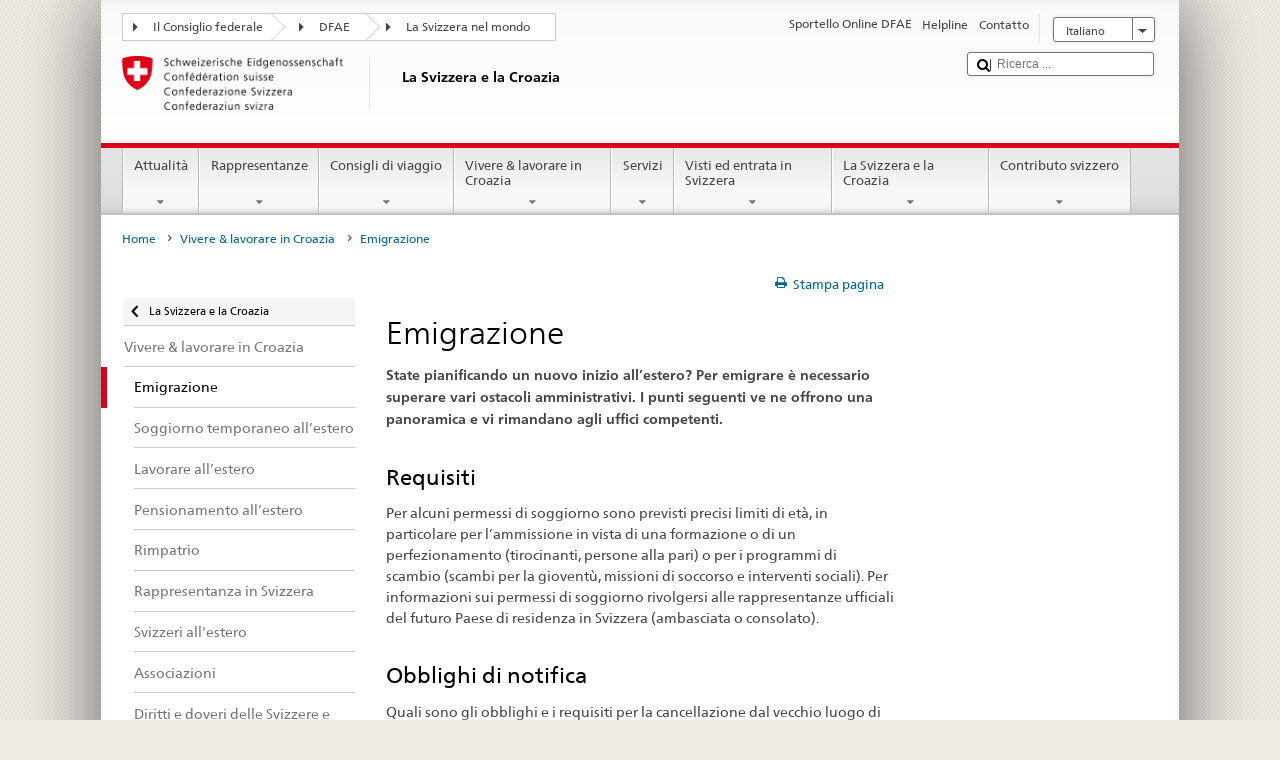

--- FILE ---
content_type: text/html;charset=utf-8
request_url: https://www.eda.admin.ch/countries/croatia/it/home/vivere-a/auswandern-.html
body_size: 32576
content:


    
    
    <!DOCTYPE html>
    
    
    
    <html lang="it"  >
    
<head>
    


<meta http-equiv="content-type" content="text/html; charset=UTF-8">
<meta http-equiv="X-UA-Compatible" content="IE=edge">
<title>Emigrazione</title>
<meta name="viewport" content="width=device-width, initial-scale=1.0">
<meta http-equiv="cleartype" content="on">
<meta name="description" content="Intendete emigrare? Il DFAE vi fornisce informazioni utili e una panoramica di ciò che dovete fare prima di partire.">
<meta name="keywords" content="">
<meta name="format-detection" content="telephone=no"/>


<meta property="og:title" content="Emigrazione">
<meta property="og:description" content="Intendete emigrare? Il DFAE vi fornisce informazioni utili e una panoramica di ciò che dovete fare prima di partire.">

    <meta property="og:image" content="https://www.eda.admin.ch/content/dam/countries/eda-all/images/Sharingbild-Aussenstellen2.jpg">

<meta name="twitter:card" content="summary_large_image"/>
<script type="application/ld+json">
    {
        "@context": "https://schema.org",
        "@type": "WebPage",
        "dateModified": "2025-01-30T14:10:44.005+01:00"
    }
</script>

    


    
    <link rel="stylesheet" href="/etc.clientlibs/eda/base/clientlibs/publish/top.min.ACSHASH9d9e82985c1aba90802e9ecefed2751b.css" type="text/css">
<script src="/etc.clientlibs/eda/base/clientlibs/publish/top.min.ACSHASH659fbe003e1fd027236701d764852866.js"></script>

    
    
    
<link rel="stylesheet" href="/etc.clientlibs/eda/base/clientlibs/publish/newdesign.min.ACSHASH96a8e3f02083f5c9562f1de2e6cf5d4e.css" type="text/css">




                              <script>!function(a){var e="https://s.go-mpulse.net/boomerang/",t="addEventListener";if("False"=="True")a.BOOMR_config=a.BOOMR_config||{},a.BOOMR_config.PageParams=a.BOOMR_config.PageParams||{},a.BOOMR_config.PageParams.pci=!0,e="https://s2.go-mpulse.net/boomerang/";if(window.BOOMR_API_key="T8WB3-VWRBH-QC4WC-APK42-C76EL",function(){function n(e){a.BOOMR_onload=e&&e.timeStamp||(new Date).getTime()}if(!a.BOOMR||!a.BOOMR.version&&!a.BOOMR.snippetExecuted){a.BOOMR=a.BOOMR||{},a.BOOMR.snippetExecuted=!0;var i,_,o,r=document.createElement("iframe");if(a[t])a[t]("load",n,!1);else if(a.attachEvent)a.attachEvent("onload",n);r.src="javascript:void(0)",r.title="",r.role="presentation",(r.frameElement||r).style.cssText="width:0;height:0;border:0;display:none;",o=document.getElementsByTagName("script")[0],o.parentNode.insertBefore(r,o);try{_=r.contentWindow.document}catch(O){i=document.domain,r.src="javascript:var d=document.open();d.domain='"+i+"';void(0);",_=r.contentWindow.document}_.open()._l=function(){var a=this.createElement("script");if(i)this.domain=i;a.id="boomr-if-as",a.src=e+"T8WB3-VWRBH-QC4WC-APK42-C76EL",BOOMR_lstart=(new Date).getTime(),this.body.appendChild(a)},_.write("<bo"+'dy onload="document._l();">'),_.close()}}(),"".length>0)if(a&&"performance"in a&&a.performance&&"function"==typeof a.performance.setResourceTimingBufferSize)a.performance.setResourceTimingBufferSize();!function(){if(BOOMR=a.BOOMR||{},BOOMR.plugins=BOOMR.plugins||{},!BOOMR.plugins.AK){var e=""=="true"?1:0,t="",n="aodfycyxykudo2lxga4a-f-6d9376970-clientnsv4-s.akamaihd.net",i="false"=="true"?2:1,_={"ak.v":"39","ak.cp":"1219221","ak.ai":parseInt("395545",10),"ak.ol":"0","ak.cr":8,"ak.ipv":4,"ak.proto":"h2","ak.rid":"5426d363","ak.r":51208,"ak.a2":e,"ak.m":"dscb","ak.n":"essl","ak.bpcip":"3.134.92.0","ak.cport":36640,"ak.gh":"23.209.83.30","ak.quicv":"","ak.tlsv":"tls1.3","ak.0rtt":"","ak.0rtt.ed":"","ak.csrc":"-","ak.acc":"","ak.t":"1769418808","ak.ak":"hOBiQwZUYzCg5VSAfCLimQ==iEUcK/u+ROraRBHmtHSMI772AsJyt6ZW252+T0Aw1Tct2Sy/3dt0nyZuLcTIp1KdJzOJaa0ZVK6XuDQM3+PTXVPq0HZZ4DDk9ampTR/7V1KS3Pa6tQDY4QJqlSZg0KjsnpFKS8p34znz4KJIsnYV6B1smO/wK2p0+TBjKKenyrVGzx03fyeI11XZwl1I6FkSSWKH71Fwm4BYSPfkHm1Cn1Eily+Q2ZXbKqA/Ji3NwMDhSA5fQ5SQnyjimAy3h1/9Vr9N/Yy2mpN7mNCFbX+khCHfcwhMZo112HuZfhnnG5Nsnm30psQeueV+2PgPsJE8Y2kPpQFQu7e/wglnAi0AS+4+ythGLFeYszM1TzkwcvEpYaEzYR/ICJyamxBUgwAYGYjnfcq9aJYQbBtig4VPJJlLLWLxsiq6juOuGpXrYNQ=","ak.pv":"110","ak.dpoabenc":"","ak.tf":i};if(""!==t)_["ak.ruds"]=t;var o={i:!1,av:function(e){var t="http.initiator";if(e&&(!e[t]||"spa_hard"===e[t]))_["ak.feo"]=void 0!==a.aFeoApplied?1:0,BOOMR.addVar(_)},rv:function(){var a=["ak.bpcip","ak.cport","ak.cr","ak.csrc","ak.gh","ak.ipv","ak.m","ak.n","ak.ol","ak.proto","ak.quicv","ak.tlsv","ak.0rtt","ak.0rtt.ed","ak.r","ak.acc","ak.t","ak.tf"];BOOMR.removeVar(a)}};BOOMR.plugins.AK={akVars:_,akDNSPreFetchDomain:n,init:function(){if(!o.i){var a=BOOMR.subscribe;a("before_beacon",o.av,null,null),a("onbeacon",o.rv,null,null),o.i=!0}return this},is_complete:function(){return!0}}}}()}(window);</script></head>
    



<body class="white" lang="it">
<link rel="stylesheet" href="/etc.clientlibs/eda/base/clientlibs/publish/countryentrypageprint.min.ACSHASHa0126a52bbae12e4ecd20a195735ce79.css" type="text/css">

<link rel="stylesheet" href="/etc.clientlibs/eda/base/clientlibs/publish/notyf.min.ACSHASH2d6fa6537d8d89d9d61ec57883b2b6a3.css" type="text/css">
<script src="/etc.clientlibs/eda/base/clientlibs/publish/clientstorage.min.ACSHASH44bc68fa2d879b153dbf6129806c22d9.js"></script>
<script src="/etc.clientlibs/eda/base/clientlibs/publish/notyf.min.ACSHASH0dcc3830313bb72923d27ed6ac6362a5.js"></script>
<script src="/etc.clientlibs/eda/base/clientlibs/publish/shoppingcart.min.ACSHASH7cc0b7eaf7b658003c720914688048b0.js"></script>

<div id="wrapper">
    <div id="container">
        










    
    
        


<header id="pageheader" role="banner" dir="ltr">
    <h1 class="visuallyhidden">Emigrazione</h1>

    










    
    



<link rel="stylesheet" href="/etc.clientlibs/eda/base/clientlibs/publish/identityprint.min.ACSHASHea00e448b3c4b114b962c672ca2d6584.css" type="text/css">

<div class="hidden-phone">
    
        
        
            <a href="/countries/croatia/it/home.html" id="logo">
                <img src="/etc.clientlibs/eda/base/clientlibs/publish/resources/topimages/logo_ch_print.png"
                     alt="Logo DFAE">

                <h1 class="print-fixed-width">
                        <p>La Svizzera e la Croazia</p>

                </h1>
            </a>
        
    
</div>

        

        


    <nav id="treecrumb" role="navigation" class="hidden-phone">
        <ul class="hnav">
            
            
                
            <li class="first tcicn tc_arrow_default">
                <a href="#"><span data-icon=":"></span>Il Consiglio federale</a>
                <ul class="hnav-sub">
                    <li class="hnav-sub__item">
                        <a class="hnav-sub__heading" href="https://www.admin.ch/gov/it/pagina-iniziale.html" target="_blank">Il Consiglio federale (admin.ch)</a>
                        <ul class="hnav-sub__list">
                            
                                <li class="hnav-sub__list-item">
                                    <a href="http://www.bk.admin.ch/index.html?lang=it" target="_blank"><p>Cancelleria federale CF</p>
</a>
                                </li>
                            
                                <li class="hnav-sub__list-item">
                                    <a href="http://www.eda.admin.ch/eda/it/home.html" target="_blank"><p>Dipartimento federale degli affari esteri DFAE</p>
</a>
                                </li>
                            
                                <li class="hnav-sub__list-item">
                                    <a href="https://www.edi.admin.ch/edi/it/home.html" target="_blank"><p>Dipartimento federale dell’interno DFI</p>
</a>
                                </li>
                            
                                <li class="hnav-sub__list-item">
                                    <a href="http://www.ejpd.admin.ch/content/ejpd/it/home.html" target="_blank"><p>Dipartimento federale di giustizia e polizia DFGP</p>
</a>
                                </li>
                            
                                <li class="hnav-sub__list-item">
                                    <a href="http://www.vbs.admin.ch/internet/vbs/it/home.html" target="_blank"><p>Dipartimento federale della difesa, della protezione della popolazione e dello sport DDPD</p>
</a>
                                </li>
                            
                                <li class="hnav-sub__list-item">
                                    <a href="https://www.efd.admin.ch/efd/it/home.html" target="_blank"><p>Dipartimento federale delle finanze DFF</p>
</a>
                                </li>
                            
                                <li class="hnav-sub__list-item">
                                    <a href="https://www.wbf.admin.ch/it/" target="_blank"><p>Dipartimento federale dell’economia, della formazione e della ricerca DEFR</p>
</a>
                                </li>
                            
                                <li class="hnav-sub__list-item">
                                    <a href="https://www.uvek.admin.ch/uvek/it/home.html" target="_blank"><p>Dipartimento federale dell’ambiente, dei trasporti, dell’energia e delle comunicazioni DATEC</p>
</a>
                                </li>
                            
                        </ul>
                    </li>
                </ul>
            </li>

                
            
                
                
                

                <li class="tcicn tc_arrow_default">
                    <a href="#"><span data-icon=":"></span>DFAE</a>
                    <ul class="hnav-sub">
                        <li class="hnav-sub__item">
                            <a class="hnav-sub__heading" href="" target="_blank"><strong></strong></a>
                            <ul class="hnav-sub__list">
                                
                                    <li class="hnav-sub__list-item">
                                        <a href="/eda/it/dfae.html" target="_blank"><p>Politica estera della Svizzera</p>
</a>
                                    </li>
                                
                                    <li class="hnav-sub__list-item">
                                        <a href="/content/europa/it/home" target="_blank"><p>Politica europea della Svizzera</p>
</a>
                                    </li>
                                
                                    <li class="hnav-sub__list-item">
                                        <a href="/deza/it/home.html" target="_blank"><p>Sviluppo e cooperazione</p>
</a>
                                    </li>
                                
                                    <li class="hnav-sub__list-item">
                                        <a href="/schweizerbeitrag/it/home.html" target="_blank"><p>Contributo svizzero all’Unione europea allargata</p>
</a>
                                    </li>
                                
                                    <li class="hnav-sub__list-item">
                                        <a href="/content/aboutswitzerland/it/home" target="_blank">About Switzerland</a>
                                    </li>
                                
                                    <li class="hnav-sub__list-item">
                                        <a href="/content/agenda2030/it/home" target="_blank"><p>Agenda 2030<br />
</p>
</a>
                                    </li>
                                
                            </ul>
                        </li>
                    </ul>
                </li>

                
                
                    <li class="tcicn tc_arrow_last">
                        <a href="#" class="treecrumb_level3_link"><span
                                data-icon=":"></span>La Svizzera nel mondo</a>
                        <ul class="hnav-sub nanoscroller treecrumb_level3_list">
                            <li class="hnav-sub__item">
                                <a class="hnav-sub__heading" href="/countries.html" target="_blank"></a>
                                <ul class="hnav-sub__list">
                                    
                                        <li class="hnav-sub__list-item">
                                            <a class="treecrumb_level3_item" href="/countries/afghanistan/it/home.html" target="_blank"><p>Afghanistan</p>
</a>
                                        </li>
                                    
                                        <li class="hnav-sub__list-item">
                                            <a class="treecrumb_level3_item" href="/countries/albania/it/home.html" target="_blank"><p>Albania</p>
</a>
                                        </li>
                                    
                                        <li class="hnav-sub__list-item">
                                            <a class="treecrumb_level3_item" href="/countries/algeria/it/home.html" target="_blank"><p>Algeria</p>
</a>
                                        </li>
                                    
                                        <li class="hnav-sub__list-item">
                                            <a class="treecrumb_level3_item" href="/eda/it/dfae/rappresentanze-e-consigli-di-viaggio/andorra.html" target="_blank"><p>Andorra</p>
</a>
                                        </li>
                                    
                                        <li class="hnav-sub__list-item">
                                            <a class="treecrumb_level3_item" href="/countries/angola/it/home.html" target="_blank"><p>Angola</p>
</a>
                                        </li>
                                    
                                        <li class="hnav-sub__list-item">
                                            <a class="treecrumb_level3_item" href="/eda/it/dfae/rappresentanze-e-consigli-di-viaggio/antigua-e-barbuda.html" target="_blank"><p>Antigua e Barbuda</p>
</a>
                                        </li>
                                    
                                        <li class="hnav-sub__list-item">
                                            <a class="treecrumb_level3_item" href="/countries/saudi-arabia/it/home.html" target="_blank"><p>Arabia Saudita</p>
</a>
                                        </li>
                                    
                                        <li class="hnav-sub__list-item">
                                            <a class="treecrumb_level3_item" href="/countries/argentina/it/home.html" target="_blank"><p>Argentina</p>
</a>
                                        </li>
                                    
                                        <li class="hnav-sub__list-item">
                                            <a class="treecrumb_level3_item" href="/countries/armenia/it/home.html" target="_blank"><p>Armenia</p>
</a>
                                        </li>
                                    
                                        <li class="hnav-sub__list-item">
                                            <a class="treecrumb_level3_item" href="/countries/australia/it/home.html" target="_blank"><p>Australia</p>
</a>
                                        </li>
                                    
                                        <li class="hnav-sub__list-item">
                                            <a class="treecrumb_level3_item" href="/countries/austria/it/home.html" target="_blank"><p>Austria</p>
</a>
                                        </li>
                                    
                                        <li class="hnav-sub__list-item">
                                            <a class="treecrumb_level3_item" href="/countries/azerbaijan/it/home.html" target="_blank"><p>Azerbaigian</p>
</a>
                                        </li>
                                    
                                        <li class="hnav-sub__list-item">
                                            <a class="treecrumb_level3_item" href="/eda/it/dfae/rappresentanze-e-consigli-di-viaggio/bahamas.html" target="_blank"><p>Bahamas</p>
</a>
                                        </li>
                                    
                                        <li class="hnav-sub__list-item">
                                            <a class="treecrumb_level3_item" href="/eda/it/dfae/rappresentanze-e-consigli-di-viaggio/bahrain.html" target="_blank"><p>Bahrein</p>
</a>
                                        </li>
                                    
                                        <li class="hnav-sub__list-item">
                                            <a class="treecrumb_level3_item" href="/countries/bangladesh/it/home.html" target="_blank"><p>Bangladesh</p>
</a>
                                        </li>
                                    
                                        <li class="hnav-sub__list-item">
                                            <a class="treecrumb_level3_item" href="/eda/it/dfae/rappresentanze-e-consigli-di-viaggio/barbados.html" target="_blank"><p>Barbados</p>
</a>
                                        </li>
                                    
                                        <li class="hnav-sub__list-item">
                                            <a class="treecrumb_level3_item" href="/countries/belgium/it/home.html" target="_blank"><p>Belgio</p>
</a>
                                        </li>
                                    
                                        <li class="hnav-sub__list-item">
                                            <a class="treecrumb_level3_item" href="/eda/it/dfae/rappresentanze-e-consigli-di-viaggio/belize.html" target="_blank"><p>Belize</p>
</a>
                                        </li>
                                    
                                        <li class="hnav-sub__list-item">
                                            <a class="treecrumb_level3_item" href="/countries/benin/it/home.html" target="_blank"><p>Benin</p>
</a>
                                        </li>
                                    
                                        <li class="hnav-sub__list-item">
                                            <a class="treecrumb_level3_item" href="/eda/it/dfae/rappresentanze-e-consigli-di-viaggio/bhutan.html" target="_blank"><p>Bhutan</p>
</a>
                                        </li>
                                    
                                        <li class="hnav-sub__list-item">
                                            <a class="treecrumb_level3_item" href="/countries/belarus/it/home.html" target="_blank">Belarus</a>
                                        </li>
                                    
                                        <li class="hnav-sub__list-item">
                                            <a class="treecrumb_level3_item" href="/countries/bolivia/it/home.html" target="_blank"><p>Bolivia</p>
</a>
                                        </li>
                                    
                                        <li class="hnav-sub__list-item">
                                            <a class="treecrumb_level3_item" href="/countries/bosnia-and-herzegovina/it/home.html" target="_blank"><p>Bosnia e Erzegovina</p>
</a>
                                        </li>
                                    
                                        <li class="hnav-sub__list-item">
                                            <a class="treecrumb_level3_item" href="/eda/it/dfae/rappresentanze-e-consigli-di-viaggio/botswana.html" target="_blank"><p>Botswana</p>
</a>
                                        </li>
                                    
                                        <li class="hnav-sub__list-item">
                                            <a class="treecrumb_level3_item" href="/countries/brazil/it/home.html" target="_blank"><p>Brasile</p>
</a>
                                        </li>
                                    
                                        <li class="hnav-sub__list-item">
                                            <a class="treecrumb_level3_item" href="/eda/it/dfae/rappresentanze-e-consigli-di-viaggio/brunei-darussalam.html" target="_blank"><p>Brunei Darussalam</p>
</a>
                                        </li>
                                    
                                        <li class="hnav-sub__list-item">
                                            <a class="treecrumb_level3_item" href="/countries/bulgaria/it/home.html" target="_blank"><p>Bulgaria</p>
</a>
                                        </li>
                                    
                                        <li class="hnav-sub__list-item">
                                            <a class="treecrumb_level3_item" href="/countries/burkina-faso/it/home.html" target="_blank"><p>Burkina Faso</p>
</a>
                                        </li>
                                    
                                        <li class="hnav-sub__list-item">
                                            <a class="treecrumb_level3_item" href="/countries/burundi/it/home.html" target="_blank"><p>Burundi</p>
</a>
                                        </li>
                                    
                                        <li class="hnav-sub__list-item">
                                            <a class="treecrumb_level3_item" href="/eda/it/dfae/rappresentanze-e-consigli-di-viaggio/capo-verde.html" target="_blank"><p>Cabo Verde</p>
</a>
                                        </li>
                                    
                                        <li class="hnav-sub__list-item">
                                            <a class="treecrumb_level3_item" href="/countries/cambodia/it/home.html" target="_blank"><p>Cambogia</p>
</a>
                                        </li>
                                    
                                        <li class="hnav-sub__list-item">
                                            <a class="treecrumb_level3_item" href="/countries/cameroon/it/home.html" target="_blank"><p>Camerun</p>
</a>
                                        </li>
                                    
                                        <li class="hnav-sub__list-item">
                                            <a class="treecrumb_level3_item" href="/countries/canada/it/home.html" target="_blank"><p>Canada</p>
</a>
                                        </li>
                                    
                                        <li class="hnav-sub__list-item">
                                            <a class="treecrumb_level3_item" href="/countries/chad/it/home.html" target="_blank"><p>Ciad</p>
</a>
                                        </li>
                                    
                                        <li class="hnav-sub__list-item">
                                            <a class="treecrumb_level3_item" href="/countries/chile/it/home.html" target="_blank"><p>Cile</p>
</a>
                                        </li>
                                    
                                        <li class="hnav-sub__list-item">
                                            <a class="treecrumb_level3_item" href="/countries/china/it/home.html" target="_blank"><p>Cina</p>
</a>
                                        </li>
                                    
                                        <li class="hnav-sub__list-item">
                                            <a class="treecrumb_level3_item" href="/countries/cyprus/it/home.html" target="_blank"><p>Cipro</p>
</a>
                                        </li>
                                    
                                        <li class="hnav-sub__list-item">
                                            <a class="treecrumb_level3_item" href="/countries/colombia/it/home.html" target="_blank"><p>Colombia</p>
</a>
                                        </li>
                                    
                                        <li class="hnav-sub__list-item">
                                            <a class="treecrumb_level3_item" href="/eda/it/dfae/rappresentanze-e-consigli-di-viaggio/comore.html" target="_blank"><p>Comore</p>
</a>
                                        </li>
                                    
                                        <li class="hnav-sub__list-item">
                                            <a class="treecrumb_level3_item" href="/eda/it/dfae/rappresentanze-e-consigli-di-viaggio/repubblica-congo.html" target="_blank"><p>Congo (Brazzaville)</p>
</a>
                                        </li>
                                    
                                        <li class="hnav-sub__list-item">
                                            <a class="treecrumb_level3_item" href="/countries/democratic-republic-congo/it/home.html" target="_blank"><p>Congo (Kinshasa)</p>
</a>
                                        </li>
                                    
                                        <li class="hnav-sub__list-item">
                                            <a class="treecrumb_level3_item" href="/countries/korea-republic/it/home.html" target="_blank"><p>Repubblica Corea</p>
</a>
                                        </li>
                                    
                                        <li class="hnav-sub__list-item">
                                            <a class="treecrumb_level3_item" href="/countries/korea-democratic-people-s-republic/it/home.html" target="_blank"><p>Repubblica popolare democratica Corea</p>
</a>
                                        </li>
                                    
                                        <li class="hnav-sub__list-item">
                                            <a class="treecrumb_level3_item" href="/countries/costa-rica/it/home.html" target="_blank"><p>Costa Rica</p>
</a>
                                        </li>
                                    
                                        <li class="hnav-sub__list-item">
                                            <a class="treecrumb_level3_item" href="/countries/ivory-coast/it/home.html" target="_blank"><p>Côte d'Ivoire</p>
</a>
                                        </li>
                                    
                                        <li class="hnav-sub__list-item">
                                            <a class="treecrumb_level3_item" href="/countries/croatia/it/home.html" target="_blank"><p>Croazia</p>
</a>
                                        </li>
                                    
                                        <li class="hnav-sub__list-item">
                                            <a class="treecrumb_level3_item" href="/countries/cuba/it/home.html" target="_blank"><p>Cuba</p>
</a>
                                        </li>
                                    
                                        <li class="hnav-sub__list-item">
                                            <a class="treecrumb_level3_item" href="/countries/denmark/it/home.html" target="_blank"><p>Danimarca</p>
</a>
                                        </li>
                                    
                                        <li class="hnav-sub__list-item">
                                            <a class="treecrumb_level3_item" href="/eda/it/dfae/rappresentanze-e-consigli-di-viaggio/dominica.html" target="_blank"><p>Dominica</p>
</a>
                                        </li>
                                    
                                        <li class="hnav-sub__list-item">
                                            <a class="treecrumb_level3_item" href="/countries/ecuador/it/home.html" target="_blank"><p>Ecuador</p>
</a>
                                        </li>
                                    
                                        <li class="hnav-sub__list-item">
                                            <a class="treecrumb_level3_item" href="/countries/egypt/it/home.html" target="_blank"><p>Egitto</p>
</a>
                                        </li>
                                    
                                        <li class="hnav-sub__list-item">
                                            <a class="treecrumb_level3_item" href="/eda/it/dfae/rappresentanze-e-consigli-di-viaggio/salvador.html" target="_blank"><p>El Salvador</p>
</a>
                                        </li>
                                    
                                        <li class="hnav-sub__list-item">
                                            <a class="treecrumb_level3_item" href="/countries/united-arab-emirates/it/home.html" target="_blank"><p>Emirati arabi uniti</p>
</a>
                                        </li>
                                    
                                        <li class="hnav-sub__list-item">
                                            <a class="treecrumb_level3_item" href="/eda/it/dfae/rappresentanze-e-consigli-di-viaggio/eritrea.html" target="_blank"><p>Eritrea</p>
</a>
                                        </li>
                                    
                                        <li class="hnav-sub__list-item">
                                            <a class="treecrumb_level3_item" href="/countries/estonia/it/home.html" target="_blank"><p>Estonia</p>
</a>
                                        </li>
                                    
                                        <li class="hnav-sub__list-item">
                                            <a class="treecrumb_level3_item" href="/eda/it/dfae/rappresentanze-e-consigli-di-viaggio/eswatini.html" target="_blank">Eswatini</a>
                                        </li>
                                    
                                        <li class="hnav-sub__list-item">
                                            <a class="treecrumb_level3_item" href="/countries/ethiopia/it/home.html" target="_blank"><p>Etiopia</p>
</a>
                                        </li>
                                    
                                        <li class="hnav-sub__list-item">
                                            <a class="treecrumb_level3_item" href="/eda/it/dfae/rappresentanze-e-consigli-di-viaggio/figi.html" target="_blank"><p>Figi</p>
</a>
                                        </li>
                                    
                                        <li class="hnav-sub__list-item">
                                            <a class="treecrumb_level3_item" href="/countries/philippines/it/home.html" target="_blank"><p>Filippine</p>
</a>
                                        </li>
                                    
                                        <li class="hnav-sub__list-item">
                                            <a class="treecrumb_level3_item" href="/countries/finland/it/home.html" target="_blank"><p>Finlandia</p>
</a>
                                        </li>
                                    
                                        <li class="hnav-sub__list-item">
                                            <a class="treecrumb_level3_item" href="/countries/france/it/home.html" target="_blank"><p>Francia</p>
</a>
                                        </li>
                                    
                                        <li class="hnav-sub__list-item">
                                            <a class="treecrumb_level3_item" href="/eda/it/dfae/rappresentanze-e-consigli-di-viaggio/gabon.html" target="_blank"><p>Gabon</p>
</a>
                                        </li>
                                    
                                        <li class="hnav-sub__list-item">
                                            <a class="treecrumb_level3_item" href="/eda/it/dfae/rappresentanze-e-consigli-di-viaggio/gambia.html" target="_blank"><p>Gambia</p>
</a>
                                        </li>
                                    
                                        <li class="hnav-sub__list-item">
                                            <a class="treecrumb_level3_item" href="/countries/georgia/it/home.html" target="_blank"><p>Georgia</p>
</a>
                                        </li>
                                    
                                        <li class="hnav-sub__list-item">
                                            <a class="treecrumb_level3_item" href="/countries/germany/it/home.html" target="_blank"><p>Germania</p>
</a>
                                        </li>
                                    
                                        <li class="hnav-sub__list-item">
                                            <a class="treecrumb_level3_item" href="/countries/ghana/it/home.html" target="_blank"><p>Ghana</p>
</a>
                                        </li>
                                    
                                        <li class="hnav-sub__list-item">
                                            <a class="treecrumb_level3_item" href="/eda/it/dfae/rappresentanze-e-consigli-di-viaggio/giamaica.html" target="_blank"><p>Giamaica</p>
</a>
                                        </li>
                                    
                                        <li class="hnav-sub__list-item">
                                            <a class="treecrumb_level3_item" href="/countries/japan/it/home.html" target="_blank"><p>Giappone</p>
</a>
                                        </li>
                                    
                                        <li class="hnav-sub__list-item">
                                            <a class="treecrumb_level3_item" href="/eda/it/dfae/rappresentanze-e-consigli-di-viaggio/dschibuti.html" target="_blank"><p>Gibuti</p>
</a>
                                        </li>
                                    
                                        <li class="hnav-sub__list-item">
                                            <a class="treecrumb_level3_item" href="/countries/jordan/it/home.html" target="_blank"><p>Giordania</p>
</a>
                                        </li>
                                    
                                        <li class="hnav-sub__list-item">
                                            <a class="treecrumb_level3_item" href="" target="_blank"></a>
                                        </li>
                                    
                                        <li class="hnav-sub__list-item">
                                            <a class="treecrumb_level3_item" href="/countries/greece/it/home.html" target="_blank"><p>Grecia</p>
</a>
                                        </li>
                                    
                                        <li class="hnav-sub__list-item">
                                            <a class="treecrumb_level3_item" href="/eda/it/dfae/rappresentanze-e-consigli-di-viaggio/grenada.html" target="_blank"><p>Grenada</p>
</a>
                                        </li>
                                    
                                        <li class="hnav-sub__list-item">
                                            <a class="treecrumb_level3_item" href="/countries/guatemala/it/home.html" target="_blank"><p>Guatemala</p>
</a>
                                        </li>
                                    
                                        <li class="hnav-sub__list-item">
                                            <a class="treecrumb_level3_item" href="/eda/it/dfae/rappresentanze-e-consigli-di-viaggio/guinea.html" target="_blank"><p>Guinea</p>
</a>
                                        </li>
                                    
                                        <li class="hnav-sub__list-item">
                                            <a class="treecrumb_level3_item" href="/eda/it/dfae/rappresentanze-e-consigli-di-viaggio/guinea-bissau.html" target="_blank"><p>Guinea-Bussau</p>
</a>
                                        </li>
                                    
                                        <li class="hnav-sub__list-item">
                                            <a class="treecrumb_level3_item" href="/eda/it/dfae/rappresentanze-e-consigli-di-viaggio/guinea-equatoriale.html" target="_blank"><p>Guinea equatoriale</p>
</a>
                                        </li>
                                    
                                        <li class="hnav-sub__list-item">
                                            <a class="treecrumb_level3_item" href="/eda/it/dfae/rappresentanze-e-consigli-di-viaggio/guyana.html" target="_blank"><p>Guyana</p>
</a>
                                        </li>
                                    
                                        <li class="hnav-sub__list-item">
                                            <a class="treecrumb_level3_item" href="/countries/haiti/it/home.html" target="_blank"><p>Haiti</p>
</a>
                                        </li>
                                    
                                        <li class="hnav-sub__list-item">
                                            <a class="treecrumb_level3_item" href="/eda/it/dfae/rappresentanze-e-consigli-di-viaggio/honduras.html" target="_blank"><p>Honduras</p>
</a>
                                        </li>
                                    
                                        <li class="hnav-sub__list-item">
                                            <a class="treecrumb_level3_item" href="/countries/india/it/home.html" target="_blank"><p>India</p>
</a>
                                        </li>
                                    
                                        <li class="hnav-sub__list-item">
                                            <a class="treecrumb_level3_item" href="/countries/indonesia/it/home.html" target="_blank"><p>Indonesia</p>
</a>
                                        </li>
                                    
                                        <li class="hnav-sub__list-item">
                                            <a class="treecrumb_level3_item" href="/countries/iran/it/home.html" target="_blank"><p>Iran</p>
</a>
                                        </li>
                                    
                                        <li class="hnav-sub__list-item">
                                            <a class="treecrumb_level3_item" href="/countries/iraq/it/home.html" target="_blank"><p>Iraq</p>
</a>
                                        </li>
                                    
                                        <li class="hnav-sub__list-item">
                                            <a class="treecrumb_level3_item" href="/countries/ireland/it/home.html" target="_blank"><p>Irlanda</p>
</a>
                                        </li>
                                    
                                        <li class="hnav-sub__list-item">
                                            <a class="treecrumb_level3_item" href="/eda/it/dfae/rappresentanze-e-consigli-di-viaggio/islanda.html" target="_blank"><p>Islanda</p>
</a>
                                        </li>
                                    
                                        <li class="hnav-sub__list-item">
                                            <a class="treecrumb_level3_item" href="/eda/it/dfae/rappresentanze-e-consigli-di-viaggio/isole-cook.html" target="_blank"><p>Isole Cook</p>
</a>
                                        </li>
                                    
                                        <li class="hnav-sub__list-item">
                                            <a class="treecrumb_level3_item" href="/countries/israel/it/home.html" target="_blank"><p>Israele</p>
</a>
                                        </li>
                                    
                                        <li class="hnav-sub__list-item">
                                            <a class="treecrumb_level3_item" href="/countries/italy/it/home.html" target="_blank"><p>Italia</p>
</a>
                                        </li>
                                    
                                        <li class="hnav-sub__list-item">
                                            <a class="treecrumb_level3_item" href="/countries/kazakhstan/it/home.html" target="_blank"><p>Kazakstan</p>
</a>
                                        </li>
                                    
                                        <li class="hnav-sub__list-item">
                                            <a class="treecrumb_level3_item" href="/countries/kenia/it/home.html" target="_blank"><p>Kenia</p>
</a>
                                        </li>
                                    
                                        <li class="hnav-sub__list-item">
                                            <a class="treecrumb_level3_item" href="/countries/kyrgyzstan/it/home.html" target="_blank"><p>Kirghizistan</p>
</a>
                                        </li>
                                    
                                        <li class="hnav-sub__list-item">
                                            <a class="treecrumb_level3_item" href="/eda/it/dfae/rappresentanze-e-consigli-di-viaggio/kiribati.html" target="_blank"><p>Kiribati</p>
</a>
                                        </li>
                                    
                                        <li class="hnav-sub__list-item">
                                            <a class="treecrumb_level3_item" href="/countries/kosovo/it/home.html" target="_blank"><p>Kosovo</p>
</a>
                                        </li>
                                    
                                        <li class="hnav-sub__list-item">
                                            <a class="treecrumb_level3_item" href="/countries/kuwait/it/home.html" target="_blank"><p>Kuwait</p>
</a>
                                        </li>
                                    
                                        <li class="hnav-sub__list-item">
                                            <a class="treecrumb_level3_item" href="/countries/laos/it/home.html" target="_blank"><p>Laos</p>
</a>
                                        </li>
                                    
                                        <li class="hnav-sub__list-item">
                                            <a class="treecrumb_level3_item" href="/eda/it/dfae/rappresentanze-e-consigli-di-viaggio/lesotho.html" target="_blank"><p>Lesotho</p>
</a>
                                        </li>
                                    
                                        <li class="hnav-sub__list-item">
                                            <a class="treecrumb_level3_item" href="/countries/lithuania/it/home.html" target="_blank"><p>Lettonia</p>
</a>
                                        </li>
                                    
                                        <li class="hnav-sub__list-item">
                                            <a class="treecrumb_level3_item" href="/countries/lebanon/it/home.html" target="_blank"><p>Libano</p>
</a>
                                        </li>
                                    
                                        <li class="hnav-sub__list-item">
                                            <a class="treecrumb_level3_item" href="/eda/it/dfae/rappresentanze-e-consigli-di-viaggio/liberia.html" target="_blank"><p>Liberia</p>
</a>
                                        </li>
                                    
                                        <li class="hnav-sub__list-item">
                                            <a class="treecrumb_level3_item" href="/countries/libya/it/home.html" target="_blank"><p>Libia</p>
</a>
                                        </li>
                                    
                                        <li class="hnav-sub__list-item">
                                            <a class="treecrumb_level3_item" href="/countries/liechtenstein/it/home.html" target="_blank"><p>Liechtenstein</p>
</a>
                                        </li>
                                    
                                        <li class="hnav-sub__list-item">
                                            <a class="treecrumb_level3_item" href="/countries/lithuania/it/home.html" target="_blank"><p>Lituania</p>
</a>
                                        </li>
                                    
                                        <li class="hnav-sub__list-item">
                                            <a class="treecrumb_level3_item" href="/countries/luxembourg/it/home.html" target="_blank"><p>Lussemburgo</p>
</a>
                                        </li>
                                    
                                        <li class="hnav-sub__list-item">
                                            <a class="treecrumb_level3_item" href="/countries/north-macedonia/it/home.html" target="_blank"><p>Macedonia del Nord</p>
</a>
                                        </li>
                                    
                                        <li class="hnav-sub__list-item">
                                            <a class="treecrumb_level3_item" href="/countries/madagascar/it/home.html" target="_blank"><p>Madagascar</p>
</a>
                                        </li>
                                    
                                        <li class="hnav-sub__list-item">
                                            <a class="treecrumb_level3_item" href="/countries/malawi/it/home.html" target="_blank"><p>Malawi</p>
</a>
                                        </li>
                                    
                                        <li class="hnav-sub__list-item">
                                            <a class="treecrumb_level3_item" href="/countries/malaysia/it/home.html" target="_blank"><p>Malaysia</p>
</a>
                                        </li>
                                    
                                        <li class="hnav-sub__list-item">
                                            <a class="treecrumb_level3_item" href="/eda/it/dfae/rappresentanze-e-consigli-di-viaggio/maldive.html" target="_blank"><p>Maldive</p>
</a>
                                        </li>
                                    
                                        <li class="hnav-sub__list-item">
                                            <a class="treecrumb_level3_item" href="/countries/mali/it/home.html" target="_blank"><p>Mali</p>
</a>
                                        </li>
                                    
                                        <li class="hnav-sub__list-item">
                                            <a class="treecrumb_level3_item" href="/countries/malta/it/home.html" target="_blank"><p>Malta</p>
</a>
                                        </li>
                                    
                                        <li class="hnav-sub__list-item">
                                            <a class="treecrumb_level3_item" href="/countries/morocco/it/home.html" target="_blank"><p>Marocco</p>
</a>
                                        </li>
                                    
                                        <li class="hnav-sub__list-item">
                                            <a class="treecrumb_level3_item" href="/eda/it/dfae/rappresentanze-e-consigli-di-viaggio/isole-marshall.html" target="_blank"><p>Isole Marshall</p>
</a>
                                        </li>
                                    
                                        <li class="hnav-sub__list-item">
                                            <a class="treecrumb_level3_item" href="/eda/it/dfae/rappresentanze-e-consigli-di-viaggio/mauritania.html" target="_blank"><p>Mauritania</p>
</a>
                                        </li>
                                    
                                        <li class="hnav-sub__list-item">
                                            <a class="treecrumb_level3_item" href="/eda/it/dfae/rappresentanze-e-consigli-di-viaggio/maurizio.html" target="_blank"><p>Maurizio</p>
</a>
                                        </li>
                                    
                                        <li class="hnav-sub__list-item">
                                            <a class="treecrumb_level3_item" href="/countries/mexico/it/home.html" target="_blank"><p>Messico</p>
</a>
                                        </li>
                                    
                                        <li class="hnav-sub__list-item">
                                            <a class="treecrumb_level3_item" href="/eda/it/dfae/rappresentanze-e-consigli-di-viaggio/micronesia.html" target="_blank"><p>Micronesia</p>
</a>
                                        </li>
                                    
                                        <li class="hnav-sub__list-item">
                                            <a class="treecrumb_level3_item" href="/countries/moldova/it/home.html" target="_blank"><p>Moldova</p>
</a>
                                        </li>
                                    
                                        <li class="hnav-sub__list-item">
                                            <a class="treecrumb_level3_item" href="/eda/it/dfae/rappresentanze-e-consigli-di-viaggio/monaco.html" target="_blank"><p>Monaco</p>
</a>
                                        </li>
                                    
                                        <li class="hnav-sub__list-item">
                                            <a class="treecrumb_level3_item" href="/countries/mongolia/it/home.html" target="_blank"><p>Mongolia</p>
</a>
                                        </li>
                                    
                                        <li class="hnav-sub__list-item">
                                            <a class="treecrumb_level3_item" href="/eda/it/dfae/rappresentanze-e-consigli-di-viaggio/montenegro.html" target="_blank"><p>Montenegro</p>
</a>
                                        </li>
                                    
                                        <li class="hnav-sub__list-item">
                                            <a class="treecrumb_level3_item" href="/countries/mozambique/it/home.html" target="_blank"><p>Mozambico</p>
</a>
                                        </li>
                                    
                                        <li class="hnav-sub__list-item">
                                            <a class="treecrumb_level3_item" href="/countries/myanmar/it/home.html" target="_blank"><p>Myanmar</p>
</a>
                                        </li>
                                    
                                        <li class="hnav-sub__list-item">
                                            <a class="treecrumb_level3_item" href="/eda/it/dfae/rappresentanze-e-consigli-di-viaggio/namibia.html" target="_blank"><p>Namibia</p>
</a>
                                        </li>
                                    
                                        <li class="hnav-sub__list-item">
                                            <a class="treecrumb_level3_item" href="/eda/it/dfae/rappresentanze-e-consigli-di-viaggio/nauru.html" target="_blank"><p>Nauru</p>
</a>
                                        </li>
                                    
                                        <li class="hnav-sub__list-item">
                                            <a class="treecrumb_level3_item" href="/countries/nepal/it/home.html" target="_blank"><p>Nepal</p>
</a>
                                        </li>
                                    
                                        <li class="hnav-sub__list-item">
                                            <a class="treecrumb_level3_item" href="/eda/it/dfae/rappresentanze-e-consigli-di-viaggio/nicaragua.html" target="_blank"><p>Nicaragua</p>
</a>
                                        </li>
                                    
                                        <li class="hnav-sub__list-item">
                                            <a class="treecrumb_level3_item" href="/countries/niger/it/home.html" target="_blank"><p>Niger</p>
</a>
                                        </li>
                                    
                                        <li class="hnav-sub__list-item">
                                            <a class="treecrumb_level3_item" href="/countries/nigeria/it/home.html" target="_blank"><p>Nigeria</p>
</a>
                                        </li>
                                    
                                        <li class="hnav-sub__list-item">
                                            <a class="treecrumb_level3_item" href="/countries/norway/it/home.html" target="_blank"><p>Norvegia</p>
</a>
                                        </li>
                                    
                                        <li class="hnav-sub__list-item">
                                            <a class="treecrumb_level3_item" href="/countries/new-zealand/it/home.html" target="_blank"><p>Nuovo Zelanda</p>
</a>
                                        </li>
                                    
                                        <li class="hnav-sub__list-item">
                                            <a class="treecrumb_level3_item" href="/countries/oman/it/home.html" target="_blank"><p>Oman</p>
</a>
                                        </li>
                                    
                                        <li class="hnav-sub__list-item">
                                            <a class="treecrumb_level3_item" href="/countries/netherlands/it/home.html" target="_blank"><p>Paesi Bassi</p>
</a>
                                        </li>
                                    
                                        <li class="hnav-sub__list-item">
                                            <a class="treecrumb_level3_item" href="/countries/pakistan/it/home.html" target="_blank"><p>Pakistan</p>
</a>
                                        </li>
                                    
                                        <li class="hnav-sub__list-item">
                                            <a class="treecrumb_level3_item" href="/eda/it/dfae/rappresentanze-e-consigli-di-viaggio/palau.html" target="_blank"><p>Palau</p>
</a>
                                        </li>
                                    
                                        <li class="hnav-sub__list-item">
                                            <a class="treecrumb_level3_item" href="/eda/it/dfae/rappresentanze-e-consigli-di-viaggio/panama.html" target="_blank"><p>Panama</p>
</a>
                                        </li>
                                    
                                        <li class="hnav-sub__list-item">
                                            <a class="treecrumb_level3_item" href="/eda/it/dfae/rappresentanze-e-consigli-di-viaggio/papua-nuova-guinea.html" target="_blank"><p>Papua Nuova Guinea</p>
</a>
                                        </li>
                                    
                                        <li class="hnav-sub__list-item">
                                            <a class="treecrumb_level3_item" href="/countries/paraguay/it/home.html" target="_blank"><p>Paraguay</p>
</a>
                                        </li>
                                    
                                        <li class="hnav-sub__list-item">
                                            <a class="treecrumb_level3_item" href="/countries/peru/it/home.html" target="_blank"><p>Peru</p>
</a>
                                        </li>
                                    
                                        <li class="hnav-sub__list-item">
                                            <a class="treecrumb_level3_item" href="/countries/poland/it/home.html" target="_blank"><p>Polonia</p>
</a>
                                        </li>
                                    
                                        <li class="hnav-sub__list-item">
                                            <a class="treecrumb_level3_item" href="/countries/portugal/it/home.html" target="_blank"><p>Portogallo</p>
</a>
                                        </li>
                                    
                                        <li class="hnav-sub__list-item">
                                            <a class="treecrumb_level3_item" href="/countries/qatar/it/home.html" target="_blank"><p>Qatar</p>
</a>
                                        </li>
                                    
                                        <li class="hnav-sub__list-item">
                                            <a class="treecrumb_level3_item" href="/countries/united-kingdom/it/home.html" target="_blank"><p>Regno Unito</p>
</a>
                                        </li>
                                    
                                        <li class="hnav-sub__list-item">
                                            <a class="treecrumb_level3_item" href="" target="_blank"></a>
                                        </li>
                                    
                                        <li class="hnav-sub__list-item">
                                            <a class="treecrumb_level3_item" href="/countries/czech-republic/it/home.html" target="_blank"><p>Repubblica Ceca</p>
</a>
                                        </li>
                                    
                                        <li class="hnav-sub__list-item">
                                            <a class="treecrumb_level3_item" href="/eda/it/dfae/rappresentanze-e-consigli-di-viaggio/repubblica-centrafricana.html" target="_blank"><p>Repubblica Centrafricana</p>
</a>
                                        </li>
                                    
                                        <li class="hnav-sub__list-item">
                                            <a class="treecrumb_level3_item" href="/countries/dominican-republic/it/home.html" target="_blank"><p>Repubblica dominicana</p>
</a>
                                        </li>
                                    
                                        <li class="hnav-sub__list-item">
                                            <a class="treecrumb_level3_item" href="/countries/romania/it/home.html" target="_blank"><p>Romania</p>
</a>
                                        </li>
                                    
                                        <li class="hnav-sub__list-item">
                                            <a class="treecrumb_level3_item" href="/countries/rwanda/it/home.html" target="_blank"><p>Ruanda</p>
</a>
                                        </li>
                                    
                                        <li class="hnav-sub__list-item">
                                            <a class="treecrumb_level3_item" href="/countries/russia/it/home.html" target="_blank"><p>Russia</p>
</a>
                                        </li>
                                    
                                        <li class="hnav-sub__list-item">
                                            <a class="treecrumb_level3_item" href="/eda/it/dfae/rappresentanze-e-consigli-di-viaggio/saint-kitts-e-nevis.html" target="_blank"><p>Saint Kitts e Nevis</p>
</a>
                                        </li>
                                    
                                        <li class="hnav-sub__list-item">
                                            <a class="treecrumb_level3_item" href="/eda/it/dfae/rappresentanze-e-consigli-di-viaggio/saint-lucia.html" target="_blank"><p>Saint Lucia</p>
</a>
                                        </li>
                                    
                                        <li class="hnav-sub__list-item">
                                            <a class="treecrumb_level3_item" href="/eda/it/dfae/rappresentanze-e-consigli-di-viaggio/saint-vincent-e-grenadine.html" target="_blank"><p>Saint Vincent e Grenadine</p>
</a>
                                        </li>
                                    
                                        <li class="hnav-sub__list-item">
                                            <a class="treecrumb_level3_item" href="/eda/it/dfae/rappresentanze-e-consigli-di-viaggio/isole-salomone.html" target="_blank"><p>Isole Salomone</p>
</a>
                                        </li>
                                    
                                        <li class="hnav-sub__list-item">
                                            <a class="treecrumb_level3_item" href="/countries/zambia/it/home.html" target="_blank"><p>Sambia</p>
</a>
                                        </li>
                                    
                                        <li class="hnav-sub__list-item">
                                            <a class="treecrumb_level3_item" href="/eda/it/dfae/rappresentanze-e-consigli-di-viaggio/samoa.html" target="_blank"><p>Samoa</p>
</a>
                                        </li>
                                    
                                        <li class="hnav-sub__list-item">
                                            <a class="treecrumb_level3_item" href="/eda/it/dfae/rappresentanze-e-consigli-di-viaggio/san-marino.html" target="_blank"><p>San Marino</p>
</a>
                                        </li>
                                    
                                        <li class="hnav-sub__list-item">
                                            <a class="treecrumb_level3_item" href="/countries/holy-see/it/home.html" target="_blank"><p>Santa Sede (Città del Vaticano)</p>
</a>
                                        </li>
                                    
                                        <li class="hnav-sub__list-item">
                                            <a class="treecrumb_level3_item" href="/eda/it/dfae/rappresentanze-e-consigli-di-viaggio/sao-tome-e-principe.html" target="_blank"><p>São Tomé e Príncipe</p>
</a>
                                        </li>
                                    
                                        <li class="hnav-sub__list-item">
                                            <a class="treecrumb_level3_item" href="/eda/it/dfae/rappresentanze-e-consigli-di-viaggio/seychelles.html" target="_blank"><p>Seicelle</p>
</a>
                                        </li>
                                    
                                        <li class="hnav-sub__list-item">
                                            <a class="treecrumb_level3_item" href="/countries/senegal/it/home.html" target="_blank"><p>Senegal</p>
</a>
                                        </li>
                                    
                                        <li class="hnav-sub__list-item">
                                            <a class="treecrumb_level3_item" href="/countries/serbia/it/home.html" target="_blank"><p>Serbia</p>
</a>
                                        </li>
                                    
                                        <li class="hnav-sub__list-item">
                                            <a class="treecrumb_level3_item" href="/eda/it/dfae/rappresentanze-e-consigli-di-viaggio/sierra-leone.html" target="_blank"><p>Sierra Leone</p>
</a>
                                        </li>
                                    
                                        <li class="hnav-sub__list-item">
                                            <a class="treecrumb_level3_item" href="/countries/singapore/it/home.html" target="_blank"><p>Singapore</p>
</a>
                                        </li>
                                    
                                        <li class="hnav-sub__list-item">
                                            <a class="treecrumb_level3_item" href="/countries/syria/it/home.html" target="_blank"><p>Siria</p>
</a>
                                        </li>
                                    
                                        <li class="hnav-sub__list-item">
                                            <a class="treecrumb_level3_item" href="/countries/slovakia/it/home.html" target="_blank"><p>Slovacchia</p>
</a>
                                        </li>
                                    
                                        <li class="hnav-sub__list-item">
                                            <a class="treecrumb_level3_item" href="/countries/slovenia/it/home.html" target="_blank"><p>Slovenia</p>
</a>
                                        </li>
                                    
                                        <li class="hnav-sub__list-item">
                                            <a class="treecrumb_level3_item" href="/countries/somalia/it/home.html" target="_blank"><p>Somalia</p>
</a>
                                        </li>
                                    
                                        <li class="hnav-sub__list-item">
                                            <a class="treecrumb_level3_item" href="/countries/spain/it/home.html" target="_blank"><p>Spagna</p>
</a>
                                        </li>
                                    
                                        <li class="hnav-sub__list-item">
                                            <a class="treecrumb_level3_item" href="/countries/sri-lanka/it/home.html" target="_blank"><p>Sri Lanka</p>
</a>
                                        </li>
                                    
                                        <li class="hnav-sub__list-item">
                                            <a class="treecrumb_level3_item" href="/countries/usa/it/home.html" target="_blank"><p>Stati Uniti d’America</p>
</a>
                                        </li>
                                    
                                        <li class="hnav-sub__list-item">
                                            <a class="treecrumb_level3_item" href="/countries/south-africa/it/home.html" target="_blank"><p>Sudafrica</p>
</a>
                                        </li>
                                    
                                        <li class="hnav-sub__list-item">
                                            <a class="treecrumb_level3_item" href="/countries/sudan/it/home.html" target="_blank"><p>Sudan</p>
</a>
                                        </li>
                                    
                                        <li class="hnav-sub__list-item">
                                            <a class="treecrumb_level3_item" href="/countries/south-sudan/it/home.html" target="_blank"><p>Sudan del Sud</p>
</a>
                                        </li>
                                    
                                        <li class="hnav-sub__list-item">
                                            <a class="treecrumb_level3_item" href="/eda/it/dfae/rappresentanze-e-consigli-di-viaggio/suriname.html" target="_blank"><p>Suriname</p>
</a>
                                        </li>
                                    
                                        <li class="hnav-sub__list-item">
                                            <a class="treecrumb_level3_item" href="/countries/sweden/it/home.html" target="_blank"><p>Svezia</p>
</a>
                                        </li>
                                    
                                        <li class="hnav-sub__list-item">
                                            <a class="treecrumb_level3_item" href="/countries/tajikistan/it/home.html" target="_blank"><p>Tagikistan</p>
</a>
                                        </li>
                                    
                                        <li class="hnav-sub__list-item">
                                            <a class="treecrumb_level3_item" href="/countries/taiwan/it/home.html" target="_blank"><p>Taiwan (Taipei cinese)</p>
</a>
                                        </li>
                                    
                                        <li class="hnav-sub__list-item">
                                            <a class="treecrumb_level3_item" href="/countries/tanzania/it/home.html" target="_blank"><p>Tanzania</p>
</a>
                                        </li>
                                    
                                        <li class="hnav-sub__list-item">
                                            <a class="treecrumb_level3_item" href="/countries/occupied-palestinian-territory/it/home.html" target="_blank"><p>Territorio palestinese occupato</p>
</a>
                                        </li>
                                    
                                        <li class="hnav-sub__list-item">
                                            <a class="treecrumb_level3_item" href="/countries/thailand/it/home.html" target="_blank"><p>Thailandia</p>
</a>
                                        </li>
                                    
                                        <li class="hnav-sub__list-item">
                                            <a class="treecrumb_level3_item" href="/eda/it/dfae/rappresentanze-e-consigli-di-viaggio/timor-leste.html" target="_blank"><p>Timor-Leste</p>
</a>
                                        </li>
                                    
                                        <li class="hnav-sub__list-item">
                                            <a class="treecrumb_level3_item" href="/eda/it/dfae/rappresentanze-e-consigli-di-viaggio/togo.html" target="_blank"><p>Togo</p>
</a>
                                        </li>
                                    
                                        <li class="hnav-sub__list-item">
                                            <a class="treecrumb_level3_item" href="/eda/it/dfae/rappresentanze-e-consigli-di-viaggio/tonga.html" target="_blank"><p>Tonga</p>
</a>
                                        </li>
                                    
                                        <li class="hnav-sub__list-item">
                                            <a class="treecrumb_level3_item" href="/eda/it/dfae/rappresentanze-e-consigli-di-viaggio/trinidad-e-tobago.html" target="_blank"><p>Trinidad e Tobago</p>
</a>
                                        </li>
                                    
                                        <li class="hnav-sub__list-item">
                                            <a class="treecrumb_level3_item" href="/countries/tunisia/it/home.html" target="_blank"><p>Tunisia</p>
</a>
                                        </li>
                                    
                                        <li class="hnav-sub__list-item">
                                            <a class="treecrumb_level3_item" href="/countries/turkey/it/home.html" target="_blank">Turchia</a>
                                        </li>
                                    
                                        <li class="hnav-sub__list-item">
                                            <a class="treecrumb_level3_item" href="/eda/it/dfae/rappresentanze-e-consigli-di-viaggio/turkmenistan.html" target="_blank"><p>Turkmenistan</p>
</a>
                                        </li>
                                    
                                        <li class="hnav-sub__list-item">
                                            <a class="treecrumb_level3_item" href="/eda/it/dfae/rappresentanze-e-consigli-di-viaggio/tuvalu.html" target="_blank"><p>Tuvalu</p>
</a>
                                        </li>
                                    
                                        <li class="hnav-sub__list-item">
                                            <a class="treecrumb_level3_item" href="/countries/ukraine/it/home.html" target="_blank"><p>Ucraina</p>
</a>
                                        </li>
                                    
                                        <li class="hnav-sub__list-item">
                                            <a class="treecrumb_level3_item" href="/eda/it/dfae/rappresentanze-e-consigli-di-viaggio/uganda.html" target="_blank"><p>Uganda</p>
</a>
                                        </li>
                                    
                                        <li class="hnav-sub__list-item">
                                            <a class="treecrumb_level3_item" href="/countries/hungary/it/home.html" target="_blank"><p>Ungheria</p>
</a>
                                        </li>
                                    
                                        <li class="hnav-sub__list-item">
                                            <a class="treecrumb_level3_item" href="/countries/uruguay/it/home.html" target="_blank"><p>Uruguay</p>
</a>
                                        </li>
                                    
                                        <li class="hnav-sub__list-item">
                                            <a class="treecrumb_level3_item" href="/countries/uzbekistan/it/home.html" target="_blank"><p>Uzbekistan</p>
</a>
                                        </li>
                                    
                                        <li class="hnav-sub__list-item">
                                            <a class="treecrumb_level3_item" href="/eda/it/dfae/rappresentanze-e-consigli-di-viaggio/vanuatu.html" target="_blank"><p>Vanuatu</p>
</a>
                                        </li>
                                    
                                        <li class="hnav-sub__list-item">
                                            <a class="treecrumb_level3_item" href="/countries/holy-see/it/home.html" target="_blank"><p>Vaticano (Santa Sede)</p>
</a>
                                        </li>
                                    
                                        <li class="hnav-sub__list-item">
                                            <a class="treecrumb_level3_item" href="/countries/venezuela/it/home.html" target="_blank"><p>Venezuela</p>
</a>
                                        </li>
                                    
                                        <li class="hnav-sub__list-item">
                                            <a class="treecrumb_level3_item" href="/countries/vietnam/it/home.html" target="_blank"><p>Vietnam</p>
</a>
                                        </li>
                                    
                                        <li class="hnav-sub__list-item">
                                            <a class="treecrumb_level3_item" href="/countries/yemen/it/home.html" target="_blank"><p>Yemen</p>
</a>
                                        </li>
                                    
                                        <li class="hnav-sub__list-item">
                                            <a class="treecrumb_level3_item" href="/countries/zimbabwe/it/home.html" target="_blank"><p>Zimbabwe</p>
</a>
                                        </li>
                                    
                                </ul>
                            </li>
                        </ul>
                    </li>
                 
             
        </ul>
    </nav>


    <nav id="metanav" role="navigation">
        <h2 class="visuallyhidden">Sprachwahl</h2>
        


<link rel="stylesheet" href="/etc.clientlibs/eda/base/clientlibs/publish/languagenav.min.ACSHASH48d305edc903008833078cf9184be91e.css" type="text/css">


    
    
        <ul id="langnav" class="hnav clearfix selectedLanguage">
            <li class="drop-nav">
                <a href="#" class="outerShadow dropbox"> <span class="shadowMask"> <span
                        class="text">Italiano</span> <span
                        class="frmicn icn_select_dropdown"></span> </span> </a>
                <ul class="selectOptions">
                    
                        
                            <li><a href="/countries/croatia/de/home/leben-im-ausland/auswandern-.html">Deutsch</a>
                            </li>
                        
                    
                        
                    
                        
                            <li><a href="/countries/croatia/fr/home/vivre-a/auswandern-.html">Français</a>
                            </li>
                        
                    
                        
                            <li><a href="/countries/croatia/en/home/living-in/auswandern-.html">English</a>
                            </li>
                        
                    
                </ul>
            </li>
        </ul>
    


    
    <ul id="langnav__mobile" class="hnav clearfix selectedLanguage nav">
        
            
                
                
                    <li><a href="/countries/croatia/de/home/leben-im-ausland/auswandern-.html">DE</a></li>
                
            
        
            
                
                    <li class="langnav__mobile--active"><a href="/countries/croatia/it/home/vivere-a/auswandern-.html">IT</a></li>
                
                
            
        
            
                
                
                    <li><a href="/countries/croatia/fr/home/vivre-a/auswandern-.html">FR</a></li>
                
            
        
            
                
                
                    <li><a href="/countries/croatia/en/home/living-in/auswandern-.html">EN</a></li>
                
            
        
    </ul>


        <h2 class="visuallyhidden">Service-Navigation</h2>
        

<ul id="servicenav" class="hnav">
    
        <li>
            <a href="/countries/croatia/it/home/servizi/sportello-online.html">
                <div>Sportello Online DFAE</div>
            </a>
        </li>
    
        <li>
            <a href="/countries/croatia/it/home/rappresentanze/kontakt.html">
                <div><p>Helpline</p>
</div>
            </a>
        </li>
    
        <li>
            <a href="/countries/croatia/it/home/rappresentanze/contacts-overview.html">
                <div><p>Contatto</p>
</div>
            </a>
        </li>
    
</ul>
    </nav>

    










    
    



<div id="sitesearch" role="search">
            
                
                <div class="search">


<div class="hidden-phone-portrait hidden-phone">
    <form action="/content/countries/croatia/it/home/suche.html" name="search" id="search" method="get" accept-charset="UTF-8"
          enctype="text/plain">
        <input type="hidden" name="_charset_" value="utf-8"/>
        <input type="submit" value="Submit">
        <input type="reset" value="Reset" style="display: none;">
        
        <input id="query" class="outerShadow" type="text" name="searchquery" value="" 
               placeholder="Ricerca ...">
    </form>
</div>
</div>

                
            
        </div>
        <div class="themes-flyout themesflyout">



</div>

    

<h2 class="hidden">eda.base.components.templates.base.accessKeys</h2>
<ul class="hidden" id="accessKeys">
    
</ul>

</header>

    







    
    




    <div class="top">

<link rel="stylesheet" href="/etc.clientlibs/eda/base/clientlibs/publish/columncontrol.min.ACSHASH5ac317f09a66a1dc86bc795c15c62965.css" type="text/css">





<nav id="mainnav" class="clearfix headsep" role="navigation">
    <h2 class="visuallyhidden">eda.base.components.navigation.top.navigation</h2>

    <div class="visible-phone">
        <div class="hnav-fixed">
            <div class="tr">
                <div class="td">
                    <a href="/countries/croatia/it/home.html"> <span class="tr"> <span class="td icon_swiss"> <img
                            src="/etc.clientlibs/eda/base/clientlibs/publish/resources/build/assets/swiss.svg"/> </span> <span class="td">
                        <h1 class="small"><strong><p>La Svizzera e la Croazia</p>
</strong></h1>
                            </span> </span>
                    </a>
                </div>
                <div class="td toggle">
                    <a href="#" id="togglenav"> <span class="front"> <span class="fonticon"
                                                                           data-icon="m"></span> <span
                            class="visuallyhidden">eda.base.components.navigation.top.menu</span> </span>
                        <span class="back"> <span class="icon-x"></span> <span
                                class="visuallyhidden">Chiudi</span> </span>
                    </a>
                </div>
                <div class="td toggle">
                    <a href="#" id="togglesearch"> <span class="front">  <span class="fonticon"
                                                                               data-icon="S"></span>  <span
                            class="visuallyhidden">eda.base.components.navigation.top.search</span> </span> <span
                            class="back"> <span
                            class="icon-x"></span> <span class="visuallyhidden">Chiudi</span> </span> </a>
                </div>
            </div>
        </div>
    </div>

    
    <noscript>
        <ul class="hnav hidden-phone">
            
                

                    
                    

                    
                    
                        <li>
                            <a href="/countries/croatia/it/home/attualita.html">Attualità <span data-icon=","></span></a>
                        </li>
                    
                
                <style type="text/css">
                    #JSInjected {
                        display: none;
                    }
                </style>
            
                

                    
                    

                    
                    
                        <li>
                            <a href="/countries/croatia/it/home/rappresentanze.html">Rappresentanze <span data-icon=","></span></a>
                        </li>
                    
                
                <style type="text/css">
                    #JSInjected {
                        display: none;
                    }
                </style>
            
                

                    
                    

                    
                    
                        <li>
                            <a href="/countries/croatia/it/home/consigli-di-viaggio.html">Consigli di viaggio <span data-icon=","></span></a>
                        </li>
                    
                
                <style type="text/css">
                    #JSInjected {
                        display: none;
                    }
                </style>
            
                

                    
                    

                    
                    
                        <li>
                            <a href="/countries/croatia/it/home/vivere-a.html">Vivere &amp; lavorare in Croazia <span data-icon=","></span></a>
                        </li>
                    
                
                <style type="text/css">
                    #JSInjected {
                        display: none;
                    }
                </style>
            
                

                    
                    

                    
                    
                        <li>
                            <a href="/countries/croatia/it/home/servizi.html">Servizi <span data-icon=","></span></a>
                        </li>
                    
                
                <style type="text/css">
                    #JSInjected {
                        display: none;
                    }
                </style>
            
                

                    
                    

                    
                    
                        <li>
                            <a href="/countries/croatia/it/home/visti-ed-entrata.html">Visti ed entrata in Svizzera <span data-icon=","></span></a>
                        </li>
                    
                
                <style type="text/css">
                    #JSInjected {
                        display: none;
                    }
                </style>
            
                

                    
                    

                    
                    
                        <li>
                            <a href="/countries/croatia/it/home/la-svizzera-e.html">La Svizzera e la Croazia <span data-icon=","></span></a>
                        </li>
                    
                
                <style type="text/css">
                    #JSInjected {
                        display: none;
                    }
                </style>
            
                

                    
                    

                    
                    
                        <li>
                            <a href="/countries/croatia/it/home/schweizer-beitrag.html">Contributo svizzero <span data-icon=","></span></a>
                        </li>
                    
                
                <style type="text/css">
                    #JSInjected {
                        display: none;
                    }
                </style>
            

        </ul>
    </noscript>

    
    <ul class="hnav hidden-phone nav" id="JSInjected">

        

            
                
                
                    <li><a href="#"> Attualità<span data-icon=","></span></a>

                        <div class="flyout" style="display: block;position: absolute;top: auto;">

                            <!-- top -->
                            <div class="flyout_top jsinjected">
                                <a href="#" class="nav_close fonticon">Chiudi<span
                                        data-icon="x"></span></a>
                            </div>

                            
                            <!-- multiple ref components aren't allowed on single page -->
                            <!-- exception (ex. in overview page: column control cmp & flyout) -->
                            
                            <div class="ym-grid column-control-grid includedCC">
                                <div class="ym-gbox flyoutBlock">
                                    <div class="columncontrol">







<div class="row">

    <div class="ym-grid column-control-grid">

        
            
            

            
            

            
            

            
            

            
            

            
            

            
            
                <div class="ym-g33 ym-gl">
                    <div class="ym-gbox columnBlock">
                        <div class="parsys">




    
    
    <div class="teaseroverview">
<link rel="stylesheet" href="/etc.clientlibs/eda/base/clientlibs/publish/teaseroverviewprint.min.ACSHASH0c0008ff2b87ede08f7018aebcd58358.css" type="text/css">





    
        <div class="flyout_item teaseroverview-print">
            <h3><a href="/countries/croatia/it/home/attualita/novita.html">Novità</a></h3>
            <p>
                    Notizie locali e internazionali
            </p>
        </div>
    
    

</div>


    
    
    <div class="teaseroverview">





    
        <div class="flyout_item teaseroverview-print">
            <h3><a href="/countries/croatia/it/home/attualita/newsletter.html">Newsletter</a></h3>
            <p>
                    L&#39;Ambasciata svizzera informa attraverso una newsletter su temi culturali, scientifici e politici
            </p>
        </div>
    
    

</div>


</div>

                    </div>
                </div>
                <div class="ym-g33 ym-gl">
                    <div class="ym-gbox columnBlock">
                        <div class="parsys">




    
    
    <div class="teaseroverview">





    
        <div class="flyout_item teaseroverview-print">
            <h3><a href="/countries/croatia/it/home/attualita/giorni-festivi.html">Giorni festivi</a></h3>
            <p>
                    Le rappresentazioni svizzere sono chiuse durante queste date
            </p>
        </div>
    
    

</div>


    
    
    <div class="teaseroverview">





    
        <div class="flyout_item teaseroverview-print">
            <h3><a href="/countries/croatia/it/home/attualita/agenda.html">Eventi</a></h3>
            <p>
                    Ricerca di eventi secondo la data, un termine o un tema
            </p>
        </div>
    
    

</div>


</div>

                    </div>
                </div>
                <div class="ym-g33 ym-gl">
                    <div class="ym-gbox columnBlock">
                        <div class="parsys">




    
    
    <div class="teaseroverview">





    
        <div class="flyout_item teaseroverview-print">
            <h3><a href="/countries/croatia/it/home/attualita/posti-vacanti.html">Posti vacanti </a></h3>
            <p>
                    Bandi di concorso locali e condizioni di ammissione per i praticantati
            </p>
        </div>
    
    

</div>


    
    
    <div class="teaseroverview">





    
    
        
    

</div>


</div>

                    </div>
                </div>
            

            
            

            
        
    </div>
</div>
<div class="parsys">




</div>


</div>

                                </div>
                            </div>
                            

                            <!-- bottom -->
                            <div class="flyout_bottom jsinjected"><a href="#" class="nav_close">Chiudi<span
                                    class="arwicn icn_arrow_nav_up"></span></a></div>

                        </div>
                    </li>
                
            

        

            
                
                
                    <li><a href="#"> Rappresentanze<span data-icon=","></span></a>

                        <div class="flyout" style="display: block;position: absolute;top: auto;">

                            <!-- top -->
                            <div class="flyout_top jsinjected">
                                <a href="#" class="nav_close fonticon">Chiudi<span
                                        data-icon="x"></span></a>
                            </div>

                            
                            <!-- multiple ref components aren't allowed on single page -->
                            <!-- exception (ex. in overview page: column control cmp & flyout) -->
                            
                            <div class="ym-grid column-control-grid includedCC">
                                <div class="ym-gbox flyoutBlock">
                                    <div class="columncontrol">







<div class="row">

    <div class="ym-grid column-control-grid">

        
            
            

            
            

            
            

            
            

            
            

            
            

            
            
                <div class="ym-g33 ym-gl">
                    <div class="ym-gbox columnBlock">
                        <div class="parsys">




    
    
    <div class="teaseroverview">





    
        <div class="flyout_item teaseroverview-print">
            <h3><a href="/countries/croatia/it/home/rappresentanze/ambasciata.html">Ambasciata di Svizzera in Croazia</a></h3>
            <p>
                    L&#39;Ambasciata svizzera rappresenta gli interessi della Svizzera nel Paese
            </p>
        </div>
    
    

</div>


</div>

                    </div>
                </div>
                <div class="ym-g33 ym-gl">
                    <div class="ym-gbox columnBlock">
                        <div class="parsys">




    
    
    <div class="teaseroverview">





    
        <div class="flyout_item teaseroverview-print">
            <h3><a href="/countries/croatia/it/home/rappresentanze/ambasciata/honorarkonsulate.html">Rappresentanze onorarie</a></h3>
            <p>
                    affiancano le rappresentanze svizzere nel settore della tutela degli interessi e in casi di bisogno che riguardano cittadine e cittadini svizzeri. Nelle emergenze occorre sempre contattare la rappresentanza competente in ambito consolare (ambasciata o consolato generale).
            </p>
        </div>
    
    

</div>


</div>

                    </div>
                </div>
                <div class="ym-g33 ym-gl">
                    <div class="ym-gbox columnBlock">
                        <div class="parsys">




    
    
    <div class="textimage">

<link rel="stylesheet" href="/etc.clientlibs/eda/base/clientlibs/publish/textimage.min.ACSHASH319c642244d7dfbd34985b022979d675.css" type="text/css">





    
        
        
            
                <article id="eda02606b" class="clearfix infobox article-print">
            
            
        

        
        
            <figure class="margin-right-25 float-left span2
            
            ">
                
                    
                        
                        
                            <img src="/content/dam/deza/Images/Karten/weltkarten/Weltkarte_DEZA_EDA_web.jpg/jcr:content/renditions/cq5dam.thumbnail.180.113.png"
                                 alt=""
                                    
                                    />
                        
                    

                            
                    
            </figure>
        
        
            <p><h3>Servizi e visti</h3>
<p>Il centro consolare regionale a Vienna/Austria è responsabile per i servizi consolari e visti.</p>
<p><a href="/countries/croatia/it/home/servizi.html">Servizi consolari</a><br>
<a href="/countries/croatia/it/home/visti-ed-entrata/entrata-ch.html">Visti ed entrata in Svizzera</a></p>
</p>
        
        </article>
        
    
    

</div>


</div>

                    </div>
                </div>
            

            
            

            
        
    </div>
</div>
<div class="parsys">




</div>


</div>

                                </div>
                            </div>
                            

                            <!-- bottom -->
                            <div class="flyout_bottom jsinjected"><a href="#" class="nav_close">Chiudi<span
                                    class="arwicn icn_arrow_nav_up"></span></a></div>

                        </div>
                    </li>
                
            

        

            
                
                
                    <li><a href="#"> Consigli di viaggio<span data-icon=","></span></a>

                        <div class="flyout" style="display: block;position: absolute;top: auto;">

                            <!-- top -->
                            <div class="flyout_top jsinjected">
                                <a href="#" class="nav_close fonticon">Chiudi<span
                                        data-icon="x"></span></a>
                            </div>

                            
                            <!-- multiple ref components aren't allowed on single page -->
                            <!-- exception (ex. in overview page: column control cmp & flyout) -->
                            
                            <div class="ym-grid column-control-grid includedCC">
                                <div class="ym-gbox flyoutBlock">
                                    <div class="columncontrol">







<div class="row">

    <div class="ym-grid column-control-grid">

        
            
            

            
            

            
            

            
            

            
            

            
            

            
            
                <div class="ym-g33 ym-gl">
                    <div class="ym-gbox columnBlock">
                        <div class="parsys">




    
    
    <div class="teaseroverview">





    
        <div class="flyout_item teaseroverview-print">
            <h3><a href="/countries/croatia/it/home/consigli-di-viaggio/consigli-di-viaggio.html">Consigli di viaggio - Croazia</a></h3>
            <p>
                    Attuale situazione della sicurezza nel Paese
            </p>
        </div>
    
    

</div>


    
    
    <div class="teaseroverview">





    
        <div class="flyout_item teaseroverview-print">
            <h3><a href="/countries/croatia/it/home/consigli-di-viaggio/consigli-di-viaggio-in-breve.html">Consigli di viaggio in breve</a></h3>
            <p>
                    Quale contenuto hanno e come vengono aggiornati
            </p>
        </div>
    
    

</div>


    
    
    <div class="teaseroverview">





    
        <div class="flyout_item teaseroverview-print">
            <h3><a href="/countries/croatia/it/home/consigli-di-viaggio/raccomandazioni-prima.html">Raccomandazioni prima del viaggio </a></h3>
            <p>
                    Informazioni sulla preparazione
            </p>
        </div>
    
    

</div>


    
    
    <div class="teaseroverview">





    
        <div class="flyout_item teaseroverview-print">
            <h3><a href="/countries/croatia/it/home/consigli-di-viaggio/visto-entrata.html">Documenti di viaggio, visto e entrata</a></h3>
            <p>
                    Procedura di richiesta di visti e prescrizioni vigenti in Svizzera
            </p>
        </div>
    
    

</div>


    
    
    <div class="teaseroverview">





    
        <div class="flyout_item teaseroverview-print">
            <h3><a href="/countries/croatia/it/home/consigli-di-viaggio/raccomandazioni-durante.html">Raccomandazioni durante il viaggio </a></h3>
            <p>
                    Regole di base per il soggiorno all&#39;estero
            </p>
        </div>
    
    

</div>


</div>

                    </div>
                </div>
                <div class="ym-g33 ym-gl">
                    <div class="ym-gbox columnBlock">
                        <div class="parsys">




    
    
    <div class="teaseroverview">





    
        <div class="flyout_item teaseroverview-print">
            <h3><a href="/countries/croatia/it/home/consigli-di-viaggio/domande-frequenti.html">Domande frequenti </a></h3>
            <p>
                    Consigli e informazioni per i viaggiatori
            </p>
        </div>
    
    

</div>


    
    
    <div class="teaseroverview">





    
        <div class="flyout_item teaseroverview-print">
            <h3><a href="/countries/croatia/it/home/consigli-di-viaggio/terrorismo-e-sequestri.html">Terrorismo e sequestri </a></h3>
            <p>
                    Come ridurre i rischi
            </p>
        </div>
    
    

</div>


    
    
    <div class="teaseroverview">





    
        <div class="flyout_item teaseroverview-print">
            <h3><a href="/countries/croatia/it/home/consigli-di-viaggio/terremoto.html">Terremoto</a></h3>
            <p>
                    Terremoto: che fare all’estero?
            </p>
        </div>
    
    

</div>


    
    
    <div class="teaseroverview">





    
        <div class="flyout_item teaseroverview-print">
            <h3><a href="/countries/croatia/it/home/consigli-di-viaggio/radioattivita.html">Radioattività </a></h3>
            <p>
                    Misure di protezione in caso di eventi con elevata radioattività
            </p>
        </div>
    
    

</div>


</div>

                    </div>
                </div>
                <div class="ym-g33 ym-gl">
                    <div class="ym-gbox columnBlock">
                        <div class="parsys">




    
    
    <div class="teaseroverview">





    
        <div class="flyout_item teaseroverview-print">
            <h3><a href="/countries/croatia/it/home/consigli-di-viaggio/aiuto-all-estero.html">Aiuto all&#39;estero</a></h3>
            <p>
                    Protezione consolare da parte della rappresentanza svizzera sul posto
            </p>
        </div>
    
    

</div>


    
    
    <div class="teaseroverview">





    
        <div class="flyout_item teaseroverview-print">
            <h3><a href="/countries/croatia/it/home/consigli-di-viaggio/link-per-il-viaggio.html">Documenti e link utili</a></h3>
            <p>
                    Maggiori informazioni sui viaggi all&#39;estero
            </p>
        </div>
    
    

</div>


    
    
    <div class="teaseroverview">





    
        <div class="flyout_item teaseroverview-print">
            <h3><a href="/countries/croatia/it/home/consigli-di-viaggio/rhreg.html">Abbonamento e-mail ai consigli di viaggio</a></h3>
            <p>
                    Rimanere costantemente aggiornati grazie all’abbonamento gratuito ai Consigli di viaggio del DFAE
            </p>
        </div>
    
    

</div>


    
    
    <div class="teaseroverview">





    
        <div class="flyout_item teaseroverview-print">
            <h3><a href="/countries/croatia/it/home/consigli-di-viaggio/travel-admin-app.html">L’app «Travel Admin»</a></h3>
            <p>
                    Informazioni e assistenza ovunque e in qualsiasi momento: grazie alla nuova app del DFAE si può viaggiare senza pensieri.
            </p>
        </div>
    
    

</div>


    
    
    <div class="textimage">






    
        
        
            
                <article id="edade1ad5" class="clearfix infobox article-print">
            
            
        

        
            <h2>
                    Focus
            </h2>
        
        
        
            <p><p><a href="/eda/it/dfae/rappresentanze-e-consigli-di-viaggio/fokus/focus1.html" target="_blank">Pirateria marittima</a><br>
</p>
<p><a href="/eda/it/dfae/rappresentanze-e-consigli-di-viaggio/fokus/focus2.html" target="_blank">Pericolo di sequestro nel Sahara e nel Sahel</a></p>
</p>
        
        </article>
        
    
    

</div>


</div>

                    </div>
                </div>
            

            
            

            
        
    </div>
</div>
<div class="parsys">




</div>


</div>

                                </div>
                            </div>
                            

                            <!-- bottom -->
                            <div class="flyout_bottom jsinjected"><a href="#" class="nav_close">Chiudi<span
                                    class="arwicn icn_arrow_nav_up"></span></a></div>

                        </div>
                    </li>
                
            

        

            
                
                
                    <li><a href="#"> Vivere &amp; lavorare in Croazia<span data-icon=","></span></a>

                        <div class="flyout" style="display: block;position: absolute;top: auto;">

                            <!-- top -->
                            <div class="flyout_top jsinjected">
                                <a href="#" class="nav_close fonticon">Chiudi<span
                                        data-icon="x"></span></a>
                            </div>

                            
                            <!-- multiple ref components aren't allowed on single page -->
                            <!-- exception (ex. in overview page: column control cmp & flyout) -->
                            
                                
                            
                            <div class="ym-grid column-control-grid includedCC">
                                <div class="ym-gbox flyoutBlock">
                                    <div class="columncontrol">







<div class="row">

    <div class="ym-grid column-control-grid">

        
            
            

            
            

            
            

            
            

            
            

            
            

            
            
                <div class="ym-g33 ym-gl">
                    <div class="ym-gbox columnBlock">
                        <div class="parsys">




    
    
    <div class="teaseroverview">





    
        <div class="flyout_item teaseroverview-print">
            <h3><a href="/countries/croatia/it/home/vivere-a/auswandern-.html">Emigrazione</a></h3>
            <p>
                    Pianificazione e preparazione della vostra emigrazione.
            </p>
        </div>
    
    

</div>


    
    
    <div class="teaseroverview">





    
        <div class="flyout_item teaseroverview-print">
            <h3><a href="/countries/croatia/it/home/vivere-a/ruhestand-im-ausland.html">Pensionamento all’estero</a></h3>
            <p>
                    Pagamento della pensione, assistenza medica, assicurazione, assicurazione sanitaria e integrazione sociale durante il pensionamento all&#39;estero.
            </p>
        </div>
    
    

</div>


    
    
    <div class="teaseroverview">





    
        <div class="flyout_item teaseroverview-print">
            <h3><a href="/countries/croatia/it/home/vivere-a/diritti-e-doveri-delle-svizzere-e-degli-svizzeri-all-estero.html">Diritti e doveri delle Svizzere e degli Svizzeri all’estero</a></h3>
            <p>
                    Quali sono i diritti e gli obblighi di Svizzere e Svizzeri che vivono o viaggiano all’estero?
            </p>
        </div>
    
    

</div>


    
    
    <div class="teaseroverview">





    
    
        
    

</div>


</div>

                    </div>
                </div>
                <div class="ym-g33 ym-gl">
                    <div class="ym-gbox columnBlock">
                        <div class="parsys">




    
    
    <div class="teaseroverview">





    
        <div class="flyout_item teaseroverview-print">
            <h3><a href="/countries/croatia/it/home/vivere-a/temporaerer-auslandaufenthalt.html">Soggiorno temporaneo all’estero</a></h3>
            <p>
                    Preparare il tuo soggiorno temporaneo all&#39;estero, come un viaggio all&#39;estero o una formazione professionale e linguistica all&#39;estero.
            </p>
        </div>
    
    

</div>


    
    
    <div class="teaseroverview">





    
        <div class="flyout_item teaseroverview-print">
            <h3><a href="/countries/croatia/it/home/vivere-a/rueckwandern.html">Rimpatrio</a></h3>
            <p>
                    Deregistrazione all&#39;estero e obbligo di registrazione in Svizzera al ritorno in Svizzera.
            </p>
        </div>
    
    

</div>


    
    
    <div class="teaseroverview">





    
        <div class="flyout_item teaseroverview-print">
            <h3><a href="/countries/croatia/it/home/vivere-a/vertretungen-in-ch.html">Rappresentanza in Svizzera</a></h3>
            <p>
                    Consolati, ambasciate e indirizzi di contatto in Svizzera
            </p>
        </div>
    
    

</div>


</div>

                    </div>
                </div>
                <div class="ym-g33 ym-gl">
                    <div class="ym-gbox columnBlock">
                        <div class="parsys">




    
    
    <div class="teaseroverview">





    
        <div class="flyout_item teaseroverview-print">
            <h3><a href="/countries/croatia/it/home/vivere-a/arbeiten-im-ausland.html">Lavorare all’estero</a></h3>
            <p>
                    Opportunità, ricerca di lavoro e condizioni generali per il tuo lavoro all&#39;estero.
            </p>
        </div>
    
    

</div>


    
    
    <div class="teaseroverview">





    
        <div class="flyout_item teaseroverview-print">
            <h3><a href="/countries/croatia/it/home/vivere-a/svizzeri-all-estero.html">Svizzeri all&#39;estero</a></h3>
            <p>
                    Quanti Svizzeri all&#39;estero vivono nel Paese e che cosa fanno
            </p>
        </div>
    
    

</div>


    
    
    <div class="teaseroverview">





    
        <div class="flyout_item teaseroverview-print">
            <h3><a href="/countries/croatia/it/home/vivere-a/associazioni.html">Associazioni </a></h3>
            <p>
                    Scambiarsi informazioni con altri Svizzeri all&#39;estero
            </p>
        </div>
    
    

</div>


    
    
    <div class="reference parbase">





<div style="display:inline;" class="cq-dd-paragraph"><div class="textimage_6f79 textimage">






    
        
        
            
                <article id="edaf12214" class="clearfix infobox article-print">
            
            
        

        
        
            <figure class="margin-right-25 float-left span1
            
                shadowedFigure
            
            ">
                
                    
                    <a href="https://www.eda.admin.ch/eda/it/dfae/vivere-all-estero/auslandaufenthalt/auswandern/laenderinformationen/eu-efta.html" target="_blank" title="Link esterno" class="fonticon">
                        
                    
                        
                        
                            <img src="/content/dam/eda/img/Flaggen/eu-efta-flagge.jpg/jcr:content/renditions/cq5dam.thumbnail.78.117.png"
                                 alt=" "
                                    
                                        class="shadowed"
                                    
                                    />
                        
                    

                            
                        
                    </a>
                
                    
            </figure>
        
        
            <p><p><b><a href="https://www.eda.admin.ch/eda/it/dfae/vivere-all-estero/auslandaufenthalt/auswandern/laenderinformationen/eu-efta.html" target="_blank" title="Link esterno" class="fonticon">Dossier Paese UE/AELS<span data-icon="l"></span></a></b></p>
<p>Informazioni complete su come vivere e lavorare in uno Stato dell’UE/AELS<br />
</p>
</p>
        
        </article>
        
    
    

</div>
</div>


</div>


</div>

                    </div>
                </div>
            

            
            

            
        
    </div>
</div>
<div class="parsys">




</div>


</div>

                                </div>
                            </div>
                            

                            <!-- bottom -->
                            <div class="flyout_bottom jsinjected"><a href="#" class="nav_close">Chiudi<span
                                    class="arwicn icn_arrow_nav_up"></span></a></div>

                        </div>
                    </li>
                
            

        

            
                
                
                    <li><a href="#"> Servizi<span data-icon=","></span></a>

                        <div class="flyout" style="display: block;position: absolute;top: auto;">

                            <!-- top -->
                            <div class="flyout_top jsinjected">
                                <a href="#" class="nav_close fonticon">Chiudi<span
                                        data-icon="x"></span></a>
                            </div>

                            
                            <!-- multiple ref components aren't allowed on single page -->
                            <!-- exception (ex. in overview page: column control cmp & flyout) -->
                            
                            <div class="ym-grid column-control-grid includedCC">
                                <div class="ym-gbox flyoutBlock">
                                    <div class="columncontrol">







<div class="row">

    <div class="ym-grid column-control-grid">

        
            
            

            
            
                <div class="ym-g50 ym-gl">
                    <div class="ym-gbox columnBlock ">
                        <div class="parsys">




    
    
    <div class="textimage">






    
        
        
            
            
                <article id="eda621978" class="clearfix article-print">
            
        

        
        
        
            <p><h3>Servizi</h3>
<p>Si prega di contattare la rappresentanza svizzera competente per notificare l’arrivo, la partenza o il cambio di indirizzo, chiedere nuovi documenti di identità o inoltrare una richiesta di naturalizzazione. I vari servizi offerti sono elencati nel menu a tendina a destra. Le informazioni di contatto della rappresentanza svizzera competente sono indicati sulla relativa pagina.</p>
<p>Le Svizzere e gli Svizzeri che si trovano in difficoltà all'estero possono chiedere aiuto e consiglio alla rappresentanza svizzera competente.</p>
</p>
        
        </article>
        
    
    

</div>


    
    
    <div class="columncontrol">







<div class="row">

    <div class="ym-grid column-control-grid">

        
            
            
                <div class="ym-g100 ym-gl">
                    <div class="ym-gbox columnBlock">
                        <div class="parsys">




    
    
    <div class="textimage">






    
        
        
            
                <article id="eda9a9665" class="clearfix infobox article-print">
            
            
        

        
        
            <figure class="margin-right-25 float-left span2
            
            ">
                
                    
                    <a href="/countries/croatia/it/home/servizi/swiss-revue.html">
                        
                    
                        
                        
                            <img src="/content/dam/countries/eda-all/images/Schweizer_Revue_white.png/jcr:content/renditions/cq5dam.thumbnail.180.113.png"
                                 alt="Gazzetta svizzera"
                                    
                                    />
                        
                    

                            
                        
                    </a>
                
                    
                        <figcaption class="wrap-text">
                            
                            
                                © ASO
                            
                        </figcaption>
                    
            </figure>
        
        
            <p><p>Il periodico per gli Svizzeri all'estero informa a cadenza bimestrale su quanto avviene in patria, sulle attività delle associazioni svizzere all’estero e su questioni amministrative.</p>
</p>
        
        </article>
        
    
    

</div>


</div>

                    </div>
                </div>
            

            
            

            
            

            
            

            
            

            
            

            
            

            
            

            
        
    </div>
</div>
<div class="parsys">




</div>


</div>


</div>

                    </div>
                </div>
                <div class="ym-g50 ym-gl">
                    <div class="ym-gbox columnBlock">
                        <div class="parsys">




    
    
    <div class="footerdropdownnavigation">





    
        <div class="clearfix">
            <article class="span6 span9-tablet no-margin">
                <h3>Servizi del DFAE all&#39;estero</h3>
                <p>
                        Scegliere il servizio!
                </p>
                <form class="form">
                    <fieldset class="fileds">
                        <div class="field clearfix">
                            <select class="select eda_select" name="officeselect"
                                    onchange="window.open(this.value.toString(), '_self')">
                                <option value="default">Seleziona</option>
                                
                                    <option label="Aiuto sociale " value="/content/countries/croatia/it/home/dienstleistungen/sozialhilfe-fuer-schweizer-im-ausland.html">
                                            Aiuto sociale 
                                    </option>
                                
                                    <option label="Annuncio d’arrivo e di partenza, cambiamento di indirizzo" value="/content/countries/croatia/it/home/dienstleistungen/immatrikulation-adressaenderung.html">
                                            Annuncio d’arrivo e di partenza, cambiamento di indirizzo
                                    </option>
                                
                                    <option label="Assicurazioni sociali" value="/content/countries/croatia/it/home/dienstleistungen/sozialversicherung.html">
                                            Assicurazioni sociali
                                    </option>
                                
                                    <option label="Attestati e certificati" value="/content/countries/croatia/it/home/dienstleistungen/bestaetigung-bescheinigung.html">
                                            Attestati e certificati
                                    </option>
                                
                                    <option label="Borse di studio" value="/content/countries/croatia/it/home/dienstleistungen/stipendien.html">
                                            Borse di studio
                                    </option>
                                
                                    <option label="Casellario giudiziale " value="/content/countries/croatia/it/home/dienstleistungen/strafregisterauszug.html">
                                            Casellario giudiziale 
                                    </option>
                                
                                    <option label="Cittadinanza" value="/content/countries/croatia/it/home/dienstleistungen/buergerrecht-.html">
                                            Cittadinanza
                                    </option>
                                
                                    <option label="Diritti politici (diritto di voto) " value="/content/countries/croatia/it/home/dienstleistungen/politische-rechte.html">
                                            Diritti politici (diritto di voto) 
                                    </option>
                                
                                    <option label="Documenti e link utili" value="/content/countries/croatia/it/home/dienstleistungen/nuetzliche-links.html">
                                            Documenti e link utili
                                    </option>
                                
                                    <option label="Gazzetta svizzera" value="/content/countries/croatia/it/home/dienstleistungen/swiss-revue.html">
                                            Gazzetta svizzera
                                    </option>
                                
                                    <option label="Genealogia" value="/content/countries/croatia/it/home/dienstleistungen/ahnenforschung.html">
                                            Genealogia
                                    </option>
                                
                                    <option label="Legalizzazioni" value="/content/countries/croatia/it/home/dienstleistungen/beglaubigung.html">
                                            Legalizzazioni
                                    </option>
                                
                                    <option label="Licenza di condurre e libretto di circolazione" value="/content/countries/croatia/it/home/dienstleistungen/fuehrerausweis-fahrzeug.html">
                                            Licenza di condurre e libretto di circolazione
                                    </option>
                                
                                    <option label="Liechtenstein – Prestazioni consolari" value="/content/countries/croatia/it/home/dienstleistungen/liechtenstein.html">
                                            Liechtenstein – Prestazioni consolari
                                    </option>
                                
                                    <option label="Militare (obblighi)" value="/content/countries/croatia/it/home/dienstleistungen/militaerpflicht.html">
                                            Militare (obblighi)
                                    </option>
                                
                                    <option label="Oggetti smarriti" value="/content/countries/croatia/it/home/dienstleistungen/fundgegenstaende.html">
                                            Oggetti smarriti
                                    </option>
                                
                                    <option label="Passaporto e carta d&#39;identità" value="/content/countries/croatia/it/home/dienstleistungen/pass-id.html">
                                            Passaporto e carta d&#39;identità
                                    </option>
                                
                                    <option label="Promozione commerciale per le imprese" value="/content/countries/croatia/it/home/dienstleistungen/handelsfoerderung-unternehmen.html">
                                            Promozione commerciale per le imprese
                                    </option>
                                
                                    <option label="Soccorso d’urgenza (Cittadini svizzeri in situazione di emergenza)" value="/content/countries/croatia/it/home/dienstleistungen/schweizer-in-not.html">
                                            Soccorso d’urgenza (Cittadini svizzeri in situazione di emergenza)
                                    </option>
                                
                                    <option label="Stato civile (matrimonio, nascita decesso, ecc.)" value="/content/countries/croatia/it/home/dienstleistungen/zivstand.html">
                                            Stato civile (matrimonio, nascita decesso, ecc.)
                                    </option>
                                
                                    <option label="SwissInTouch: l’app per la comunità delle Svizzere e degli Svizzeri all’estero" value="/content/countries/croatia/it/home/dienstleistungen/app-swissintouch.html">
                                            SwissInTouch: l’app per la comunità delle Svizzere e degli Svizzeri all’estero
                                    </option>
                                
                                    <option label="Viaggi all’estero (iscrizione su Travel Admin) " value="/content/countries/croatia/it/home/dienstleistungen/itineris.html">
                                            Viaggi all’estero (iscrizione su Travel Admin) 
                                    </option>
                                
                            </select>
                        </div>
                    </fieldset>
                </form>
            </article>
        </div>
    
    


</div>


    
    
    <div class="columncontrol">







<div class="row">

    <div class="ym-grid column-control-grid">

        
            
            
                <div class="ym-g100 ym-gl">
                    <div class="ym-gbox columnBlock">
                        <div class="parsys">




    
    
    <div class="textimage">






    
        
        
            
                <article id="eda1a6321" class="clearfix infobox article-print">
            
            
        

        
        
            <figure class="margin-right-25 float-left span2
            
            ">
                
                    
                    <a href="/countries/croatia/it/home/servizi/sportello-online.html">
                        
                    
                        
                        
                            <img src="/content/dam/eda/img/Logos/Online-Schalter-Visual_web.jpg/jcr:content/renditions/cq5dam.thumbnail.180.113.png"
                                 alt="Sportello online"
                                    
                                    />
                        
                    

                            
                        
                    </a>
                
                    
                        <figcaption class="wrap-text">
                            
                                 Ricorrere ai servizi consolari online dall’estero.
                                 
                            
                            
                                 © DFAE
                            
                        </figcaption>
                    
            </figure>
        
        
            <p><h3><a title="Link esterno" href="/countries/croatia/it/home/servizi/sportello-online.html">Sportello online DFAE</a></h3>
<p>Ricorrere ai servizi consolari online dall’estero.</p>
<p>La rappresentanza svizzera competente in loco risponde alle domande sullo sportello online del DFAE.</p>
</p>
        
        </article>
        
    
    

</div>


</div>

                    </div>
                </div>
            

            
            

            
            

            
            

            
            

            
            

            
            

            
            

            
        
    </div>
</div>
<div class="parsys">




</div>


</div>


</div>

                    </div>
                </div>
            

            
            

            
            

            
            

            
            

            
            

            
            

            
        
    </div>
</div>
<div class="parsys">




</div>


</div>

                                </div>
                            </div>
                            

                            <!-- bottom -->
                            <div class="flyout_bottom jsinjected"><a href="#" class="nav_close">Chiudi<span
                                    class="arwicn icn_arrow_nav_up"></span></a></div>

                        </div>
                    </li>
                
            

        

            
                
                
                    <li><a href="#"> Visti ed entrata in Svizzera<span data-icon=","></span></a>

                        <div class="flyout" style="display: block;position: absolute;top: auto;">

                            <!-- top -->
                            <div class="flyout_top jsinjected">
                                <a href="#" class="nav_close fonticon">Chiudi<span
                                        data-icon="x"></span></a>
                            </div>

                            
                            <!-- multiple ref components aren't allowed on single page -->
                            <!-- exception (ex. in overview page: column control cmp & flyout) -->
                            
                            <div class="ym-grid column-control-grid includedCC">
                                <div class="ym-gbox flyoutBlock">
                                    <div class="columncontrol">







<div class="row">

    <div class="ym-grid column-control-grid">

        
            
            

            
            

            
            

            
            

            
            

            
            

            
            
                <div class="ym-g33 ym-gl">
                    <div class="ym-gbox columnBlock">
                        <div class="parsys">




    
    
    <div class="teaseroverview">





    
        <div class="flyout_item teaseroverview-print">
            <h3><a href="/countries/croatia/it/home/visti-ed-entrata/entrata-ch.html">Visti – Entrata e soggiorno in Svizzera</a></h3>
            <p>
                    Informazioni riguardanti le condizioni d’entrata e di soggiorno in Svizzera, la procedura per inoltrare una domanda di visto d’entrata, il formulario di domanda di visto e le spese
            </p>
        </div>
    
    

</div>


    
    
    <div class="teaseroverview">





    
        <div class="flyout_item teaseroverview-print">
            <h3><a href="/countries/croatia/it/home/visti-ed-entrata/informazioni-e-contatti.html">Informazioni e contatti</a></h3>
            <p>
                    Lista di servizi informativi e organi di contatto per l&#39;entrata e il soggiorno in Svizzera
            </p>
        </div>
    
    

</div>


</div>

                    </div>
                </div>
                <div class="ym-g33 ym-gl">
                    <div class="ym-gbox columnBlock">
                        <div class="parsys">




    
    
    <div class="teaseroverview">





    
        <div class="flyout_item teaseroverview-print">
            <h3><a href="/countries/croatia/it/home/visti-ed-entrata/soggiorno.html">Vivere in Svizzera</a></h3>
            <p>
                    Informazioni su lavoro, studio e vita in Svizzera per cittadini stranieri
            </p>
        </div>
    
    

</div>


    
    
    <div class="teaseroverview">





    
        <div class="flyout_item teaseroverview-print">
            <h3><a href="/countries/croatia/it/home/visti-ed-entrata/informazioni.html">Informazioni sulla Svizzera</a></h3>
            <p>
                    Riassunto delle informazioni generali sulla Svizzera e link di approfondimento
            </p>
        </div>
    
    

</div>


</div>

                    </div>
                </div>
                <div class="ym-g33 ym-gl">
                    <div class="ym-gbox columnBlock">
                        <div class="parsys">




    
    
    <div class="teaseroverview">





    
        <div class="flyout_item teaseroverview-print">
            <h3><a href="/countries/croatia/it/home/visti-ed-entrata/attivita.html">Attività economico-imprenditoriali in Svizzera</a></h3>
            <p>
                    I punti di forza della Svizzera, una delle principali piazze economiche mondiali
            </p>
        </div>
    
    

</div>


</div>

                    </div>
                </div>
            

            
            

            
        
    </div>
</div>
<div class="parsys">




</div>


</div>

                                </div>
                            </div>
                            

                            <!-- bottom -->
                            <div class="flyout_bottom jsinjected"><a href="#" class="nav_close">Chiudi<span
                                    class="arwicn icn_arrow_nav_up"></span></a></div>

                        </div>
                    </li>
                
            

        

            
                
                
                    <li><a href="#"> La Svizzera e la Croazia<span data-icon=","></span></a>

                        <div class="flyout" style="display: block;position: absolute;top: auto;">

                            <!-- top -->
                            <div class="flyout_top jsinjected">
                                <a href="#" class="nav_close fonticon">Chiudi<span
                                        data-icon="x"></span></a>
                            </div>

                            
                            <!-- multiple ref components aren't allowed on single page -->
                            <!-- exception (ex. in overview page: column control cmp & flyout) -->
                            
                            <div class="ym-grid column-control-grid includedCC">
                                <div class="ym-gbox flyoutBlock">
                                    <div class="columncontrol">







<div class="row">

    <div class="ym-grid column-control-grid">

        
            
            

            
            
                <div class="ym-g50 ym-gl">
                    <div class="ym-gbox columnBlock ">
                        <div class="parsys">




    
    
    <div class="teaseroverview">





    
        <div class="flyout_item teaseroverview-print">
            <h3><a href="/countries/croatia/it/home/la-svizzera-e/relazioni-bilaterali.html">Relazioni bilaterali Svizzera–Croazia</a></h3>
            <p>
                    Diplomazia e impegno svizzeri sul posto: una panoramica
            </p>
        </div>
    
    

</div>


</div>

                    </div>
                </div>
                <div class="ym-g50 ym-gl">
                    <div class="ym-gbox columnBlock">
                        <div class="parsys">




    
    
    <div class="teaseroverview">





    
        <div class="flyout_item teaseroverview-print">
            <h3><a href="/countries/croatia/it/home/la-svizzera-e/promozione.html">Promozione economica e delle esportazioni</a></h3>
            <p>
                    Ampia offerta di prestazioni della Svizzera: presentata dal DFAE, dalla SECO e dalle rappresentanze svizzere all&#39;estero
            </p>
        </div>
    
    

</div>


</div>

                    </div>
                </div>
            

            
            

            
            

            
            

            
            

            
            

            
            

            
        
    </div>
</div>
<div class="parsys">




</div>


</div>

                                </div>
                            </div>
                            

                            <!-- bottom -->
                            <div class="flyout_bottom jsinjected"><a href="#" class="nav_close">Chiudi<span
                                    class="arwicn icn_arrow_nav_up"></span></a></div>

                        </div>
                    </li>
                
            

        

            
                
                
                    <li><a href="#"> Contributo svizzero<span data-icon=","></span></a>

                        <div class="flyout" style="display: block;position: absolute;top: auto;">

                            <!-- top -->
                            <div class="flyout_top jsinjected">
                                <a href="#" class="nav_close fonticon">Chiudi<span
                                        data-icon="x"></span></a>
                            </div>

                            
                            <!-- multiple ref components aren't allowed on single page -->
                            <!-- exception (ex. in overview page: column control cmp & flyout) -->
                            
                            <div class="ym-grid column-control-grid includedCC">
                                <div class="ym-gbox flyoutBlock">
                                    <div class="columncontrol">







<div class="row">

    <div class="ym-grid column-control-grid">

        
            
            
                <div class="ym-g100 ym-gl">
                    <div class="ym-gbox columnBlock">
                        <div class="parsys">




    
    
    <div class="columncontrol">







<div class="row">

    <div class="ym-grid column-control-grid">

        
            
            

            
            
                <div class="ym-g50 ym-gl">
                    <div class="ym-gbox columnBlock ">
                        <div class="parsys">




    
    
    <div class="teaseroverview">





    
        <div class="flyout_item teaseroverview-print">
            <h3><a href="/countries/croatia/it/home/schweizer-beitrag/second-swiss-contribution.html">Secondo contributo svizzero</a></h3>
            <p>
                    Il secondo contributo svizzero è un investimento nella sicurezza, nella stabilità e nella prosperità dell&#39;Europa.
            </p>
        </div>
    
    

</div>


</div>

                    </div>
                </div>
                <div class="ym-g50 ym-gl">
                    <div class="ym-gbox columnBlock">
                        <div class="parsys">




    
    
    <div class="teaseroverview">





    
        <div class="flyout_item teaseroverview-print">
            <h3><a href="/countries/croatia/it/home/schweizer-beitrag/schweizer-erweiterungsbeitrag.html">Contributo svizzero all&#39;allargamento</a></h3>
            <p>
                    La Svizzera partecipa a diversi progetti volti a ridurre le disparità economiche e sociali nell’UE allargata. 
            </p>
        </div>
    
    

</div>


</div>

                    </div>
                </div>
            

            
            

            
            

            
            

            
            

            
            

            
            

            
        
    </div>
</div>
<div class="parsys">




</div>


</div>


</div>

                    </div>
                </div>
            

            
            

            
            

            
            

            
            

            
            

            
            

            
            

            
        
    </div>
</div>
<div class="parsys">




</div>


</div>

                                </div>
                            </div>
                            

                            <!-- bottom -->
                            <div class="flyout_bottom jsinjected"><a href="#" class="nav_close">Chiudi<span
                                    class="arwicn icn_arrow_nav_up"></span></a></div>

                        </div>
                    </li>
                
            

        

    </ul>


    

    <div id="menu" class="visible-phone">
        <div class="pagenav">
            <div class="drilldown">
                <div class="drilldown-container">
                    <ul class="drilldown-root">
                        <!-- here: we may remove the "drilldown-back" class -->
                        <li class="drilldown-back heading">
                            
                                <a href="/countries/croatia/it/home.html">
                                    <span class="icn-small-before fonticon" data-icon="&lt;">La Svizzera e la Croazia </span>
                                </a>
                            
                        </li>
                        
                            
                                
                                
                                    <li>
                                        <a href="/countries/croatia/it/home/vivere-a.html">
                                    <span
                                            class="parent">Vivere &amp; lavorare in Croazia</span>
                                        </a>
                                    </li>
                                
                            
                        
                            
                                
                                    <li>
                                        <a class="active">
                                <span
                                        >Emigrazione</span>
                                        </a>
                                    </li>
                                
                                
                            
                        
                            
                                
                                
                                    <li>
                                        <a href="/countries/croatia/it/home/vivere-a/temporaerer-auslandaufenthalt.html">
                                    <span
                                            >Soggiorno temporaneo all’estero</span>
                                        </a>
                                    </li>
                                
                            
                        
                            
                                
                                
                                    <li>
                                        <a href="/countries/croatia/it/home/vivere-a/arbeiten-im-ausland.html">
                                    <span
                                            >Lavorare all’estero</span>
                                        </a>
                                    </li>
                                
                            
                        
                            
                                
                                
                                    <li>
                                        <a href="/countries/croatia/it/home/vivere-a/ruhestand-im-ausland.html">
                                    <span
                                            >Pensionamento all’estero</span>
                                        </a>
                                    </li>
                                
                            
                        
                            
                                
                                
                                    <li>
                                        <a href="/countries/croatia/it/home/vivere-a/rueckwandern.html">
                                    <span
                                            >Rimpatrio</span>
                                        </a>
                                    </li>
                                
                            
                        
                            
                                
                                
                                    <li>
                                        <a href="/countries/croatia/it/home/vivere-a/vertretungen-in-ch.html">
                                    <span
                                            >Rappresentanza in Svizzera</span>
                                        </a>
                                    </li>
                                
                            
                        
                            
                                
                                
                                    <li>
                                        <a href="/countries/croatia/it/home/vivere-a/svizzeri-all-estero.html">
                                    <span
                                            >Svizzeri all&#39;estero</span>
                                        </a>
                                    </li>
                                
                            
                        
                            
                                
                                
                                    <li>
                                        <a href="/countries/croatia/it/home/vivere-a/associazioni.html">
                                    <span
                                            >Associazioni </span>
                                        </a>
                                    </li>
                                
                            
                        
                            
                                
                                
                                    <li>
                                        <a href="/countries/croatia/it/home/vivere-a/diritti-e-doveri-delle-svizzere-e-degli-svizzeri-all-estero.html">
                                    <span
                                            >Diritti e doveri delle Svizzere e degli Svizzeri all’estero</span>
                                        </a>
                                    </li>
                                
                            
                        
                    </ul>

                </div>
            </div>
            <div class="flyout_bottom">
                <a href="#" class="nav-close fonticon" data-icon=";"><span class="visuallyhidden">Chiudi</span></a>
            </div>
        </div>
    </div>
    


<div id="mobilesearch" class="visible-phone">
    <h2 class="visuallyhidden">Suche &amp; Themen A - Z</h2>
    <section class="sitesearch container">
        <form class="sitesearch-form clearfix" action="/content/countries/croatia/it/home/suche.html" name="search" id="search" method="get"
              accept-charset="UTF-8" enctype="text/plain">
            <label for="mobilesearch_query" class="visuallyhidden">Ricerca ...</label>
            <input id="mobilesearch_query" class="outerShadow mobilesearch-field js-mobilesearch-field"
                   name="searchquery" type="text"
                   placeholder="Ricerca ..." value="">
            <input type="hidden" name="_charset_" value="utf-8"/>
            <label for="searchreset" class="visuallyhidden">Suchfeld zurÃ¼cksetzen</label>
            <input type="button" value="x" id="searchreset" class="mobilesearch-reset js-mobilesearch-reset">
            <span class="fonticon mobilesearch-deco" data-icon="S"></span>
        </form>
    </section>
</div>

</nav>
</div>



        <div id="main" class="container sub "
             role="main">
            <div class="breadcrumb">


<link rel="stylesheet" href="/etc.clientlibs/eda/base/clientlibs/publish/breadcrumbprint.min.ACSHASH33cefba24d0f6312773ade7c54098c4c.css" type="text/css">


<div id="breadcrumb" class="clearfix">
    
        
            <ul class="hnav breadcrumb-print">
                
                    
                        
                        
                            
                        
                    
                    <li>
                        
                            
                            
                                <a href="/countries/croatia/it/home.html">Home</a>
                                <span data-icon="&gt;"></span>
                            
                        
                    </li>
                
                    
                        
                        
                            
                        
                    
                    <li>
                        
                            
                            
                                <a href="/countries/croatia/it/home/vivere-a.html">Vivere &amp; lavorare in Croazia</a>
                                <span data-icon="&gt;"></span>
                            
                        
                    </li>
                
                    
                        
                        
                            
                        
                    
                    <li>
                        
                            
                                <a href="/countries/croatia/it/home/vivere-a/auswandern-.html"><span class="text">
                                        Emigrazione
                                </span></a>
                            
                            
                        
                    </li>
                
            </ul>
        
        
    
</div>

</div>


            <div class="row">
                
                
                    
                    <div class="span3 hidden-phone">
                        <div class="left">


    
    
        <nav class="pagenav left-navigation" role="navigation">
            <ul>
                <li>
                    
                        <a href="/countries/croatia/it/home.html" class="level-up"><span class="all-before fonticon"
                                                                              data-icon="<">La Svizzera e la Croazia </span></a>
                    
                    <ul>
                        

                            <li>

                                
                                    
                                    
                                        <a href="/countries/croatia/it/home/vivere-a.html">
                                            <span
                                                    >
                                                    Vivere &amp; lavorare in Croazia
                                            </span>
                                        </a>
                                    
                                
                            </li>
                        

                            <li>

                                
                                    
                                        <a class="active" href="/countries/croatia/it/home/vivere-a/auswandern-.html">
                                        <span class="active">
                                            <span
                                                    
                                                        class="left_nav_item"
                                                    >
                                                    Emigrazione
                                            </span>
                                        </span>
                                        </a>
                                    
                                    
                                
                            </li>
                        

                            <li>

                                
                                    
                                    
                                        <a href="/countries/croatia/it/home/vivere-a/temporaerer-auslandaufenthalt.html">
                                            <span
                                                    
                                                        class="left_nav_item"
                                                    >
                                                    Soggiorno temporaneo all’estero
                                            </span>
                                        </a>
                                    
                                
                            </li>
                        

                            <li>

                                
                                    
                                    
                                        <a href="/countries/croatia/it/home/vivere-a/arbeiten-im-ausland.html">
                                            <span
                                                    
                                                        class="left_nav_item"
                                                    >
                                                    Lavorare all’estero
                                            </span>
                                        </a>
                                    
                                
                            </li>
                        

                            <li>

                                
                                    
                                    
                                        <a href="/countries/croatia/it/home/vivere-a/ruhestand-im-ausland.html">
                                            <span
                                                    
                                                        class="left_nav_item"
                                                    >
                                                    Pensionamento all’estero
                                            </span>
                                        </a>
                                    
                                
                            </li>
                        

                            <li>

                                
                                    
                                    
                                        <a href="/countries/croatia/it/home/vivere-a/rueckwandern.html">
                                            <span
                                                    
                                                        class="left_nav_item"
                                                    >
                                                    Rimpatrio
                                            </span>
                                        </a>
                                    
                                
                            </li>
                        

                            <li>

                                
                                    
                                    
                                        <a href="/countries/croatia/it/home/vivere-a/vertretungen-in-ch.html">
                                            <span
                                                    
                                                        class="left_nav_item"
                                                    >
                                                    Rappresentanza in Svizzera
                                            </span>
                                        </a>
                                    
                                
                            </li>
                        

                            <li>

                                
                                    
                                    
                                        <a href="/countries/croatia/it/home/vivere-a/svizzeri-all-estero.html">
                                            <span
                                                    
                                                        class="left_nav_item"
                                                    >
                                                    Svizzeri all&#39;estero
                                            </span>
                                        </a>
                                    
                                
                            </li>
                        

                            <li>

                                
                                    
                                    
                                        <a href="/countries/croatia/it/home/vivere-a/associazioni.html">
                                            <span
                                                    
                                                        class="left_nav_item"
                                                    >
                                                    Associazioni 
                                            </span>
                                        </a>
                                    
                                
                            </li>
                        

                            <li>

                                
                                    
                                    
                                        <a href="/countries/croatia/it/home/vivere-a/diritti-e-doveri-delle-svizzere-e-degli-svizzeri-all-estero.html">
                                            <span
                                                    
                                                        class="left_nav_item"
                                                    >
                                                    Diritti e doveri delle Svizzere e degli Svizzeri all’estero
                                            </span>
                                        </a>
                                    
                                
                            </li>
                        
                    </ul>
                </li>
            </ul>
            </br>

            <ul>
                <li>
                    



                </li>
            </ul>

        </nav>
    

</div>

                    </div>
                    <div class="span6 main-column">
                        
                        


                        <br>
                        <br>

                        <div class="printme ">
                            <div class="printicon">



<a href="#" class="icn-before print" data-icon="P">
    <span class="text">Stampa pagina</span>
</a>
</div>

                            <div class="rssreference">





</div>

                            <div class="subscriptionference subscriptionreference">




    
    
        
    


</div>

                        </div>

                        
                        


                        


    
    
        <h1 class="pagetitle">Emigrazione</h1>
    


                        


                        

                        

                            

                            

                            

                            

                            

                            
                            
                            
                                <div class="par parsys">




    
    
    <div class="textimage">






    
        
        
            
            
                <article id="eda04a4bc" class="clearfix article-print">
            
        

        
        
        
            <p><b>State pianificando un nuovo inizio all’estero? Per emigrare è necessario superare vari ostacoli amministrativi. I punti seguenti ve ne offrono una panoramica e vi rimandano agli uffici competenti.</b></p>
        
        </article>
        
    
    

</div>


    
    
    <div class="reference parbase">





<div style="display:inline;" class="cq-dd-paragraph"><div class="text_copy text">
<article class="clearfix article-print">
  <h2>
    Requisiti
  </h2>
  <p>Per alcuni permessi di soggiorno sono previsti precisi limiti di età, in particolare per l’ammissione in vista di una formazione o di un perfezionamento (tirocinanti, persone alla pari) o per i programmi di scambio (scambi per la gioventù, missioni di soccorso e interventi sociali). Per informazioni sui permessi di soggiorno rivolgersi alle rappresentanze ufficiali del futuro Paese di residenza in Svizzera (ambasciata o consolato).</p>
</article>

    

</div>
</div>


</div>


    
    
    <div class="reference parbase">





<div style="display:inline;" class="cq-dd-paragraph"><div class="text">
<article class="clearfix article-print">
  <h2>
    Obblighi di notifica
  </h2>
  <p>Quali sono gli obblighi e i requisiti per la cancellazione dal vecchio luogo di domicilio e per l'ingresso, la registrazione e il soggiorno all'estero?</p>
</article>

    

</div>
</div>


</div>


    
    
    <div class="reference parbase">





<div style="display:inline;" class="cq-dd-paragraph"><div class="accordion">
<dl class="togglebox">
  <div class="dropdownboxheader" onclick="toggleDropdown(event)">
    <a href="#" aria-label="Notifica della partenza" aria-controls="accordion_edacd5b71" class="dropdownlinkclosed" aria-expanded="false">
      Notifica della partenza
    </a>
  </div>
  <div id="accordion_edacd5b71" class="dropdownboxclosedcontent">
    <div>




    
    
    <div class="text">
<article class="clearfix article-print">
  
  <p>Le disposizioni concernenti gli obblighi di notifica presso i Servizi agli abitanti variano da Cantone a Cantone. Fa fede il diritto di soggiorno cantonale per le cittadine e i cittadini svizzeri nel loro luogo di domicilio. In linea di principio, chi resta all’estero per più di tre mesi, lascia la propria abitazione e non intende tornare in Svizzera in un futuro prossimo, deve notificare la propria partenza al Comune di domicilio. Chi non ha intenzione di lasciare la propria abitazione e prevede di tornare saltuariamente in Svizzera, deve informarsi per tempo presso i Servizi agli abitanti competenti circa i propri obblighi di notifica. In caso di partenza definitiva, al momento della notifica di partenza al Comune di domicilio la persona interessata riceve il proprio atto di origine. Questo documento è utile all’estero per annunciarsi presso la rappresentanza svizzera competente (ambasciata o consolato).</p>
<p><a href="/content/dam/eda/it/documents/leben-ausland/flyer-auswandern_IT.pdf" data-icon="A" target="_blank">Opuscolo: Notifica della partenza in Svizzera <span class="link_info">(PDF, 2 Pagine, 1.7 MB, italiano)</span></a><dl class="togglebox"> <div class="dropdownboxheader" onclick="toggleDropdown(event)"> <a href="#" class="dropdownlinkclosed" > Altre lingue</a></div><div class="dropdownboxclosedcontent" style="margin-left: 1.05em;"><a href="/content/dam/eda/de/documents/leben-ausland/flyer-auswandern_DE.pdf">Merkblatt: Abmelden in der Schweiz</a><br/><a href="/content/dam/eda/fr/documents/leben-ausland/flyer-auswandern_FR.pdf">Fiche d'information: Annoncer son départ en Suisse</a><br/></div></dl></p>
</article>

    

</div>


</div>
  </div>
</dl>

    

</div>
</div>


</div>


    
    
    <div class="dropdownbox">


<link rel="stylesheet" href="/etc.clientlibs/eda/base/clientlibs/publish/dropdownbox.min.ACSHASHaced27e29caf0b96e5f414096b9d0cf5.css" type="text/css">






    
        
        
            <dl class="togglebox">
                <div class="dropdownboxheader" onclick="toggleDropdown(event)">
                    <a href="#" aria-label="Annuncio presso la rappresentanza svizzera" aria-controls="content-countries-croatia-it-home-leben-im-ausland-auswandern--jcr-content-par-dropdownbox" class="dropdownlinkclosed" aria-expanded="false">Annuncio presso la rappresentanza svizzera
                    </a>
                </div>
                <div id="content-countries-croatia-it-home-leben-im-ausland-auswandern--jcr-content-par-dropdownbox"
                        
                            class="dropdownboxclosedcontent"
                        
                        >
                    <div class="parsys">




    
    
    <div class="textimage">






    
        
        
            
            
                <article id="edadcab8c" class="clearfix article-print">
            
        

        
        
        
            <p>Le cittadine e i cittadini svizzeri che hanno notificato la propria partenza all’ultimo Comune di domicilio in Svizzera sono tenuti ad annunciarsi presso la rappresentanza svizzera competente all’estero (ambasciata o consolato). L’iscrizione deve avvenire entro 90 giorni dalla notifica di partenza all’estero. La procedura è gratuita, consente di mettersi contatto con le persone interessate in caso di emergenza, semplifica le formalità al momento dell’emissione di documenti di identità, di matrimonio, nascite o decessi e contribuisce a mantenere vivo il legame con la Svizzera. Per l’iscrizione come Svizzere e Svizzeri all’estero è necessario presentare un passaporto o la carta d’identità, l’attestazione della notifica di partenza e, se disponibile, l’atto di origine. L’iscrizione può anche essere effettuata direttamente allo sportello online.&nbsp;</p>
        
        </article>
        
    
    

</div>


    
    
    <div class="textimage">






    
        
        
            
            
                <article id="eda27ea19" class="clearfix article-print">
            
        

        
        
        
            <p><a href="/countries/croatia/it/home/servizi/sportello-online.html">Sportello online</a></p>
        
        </article>
        
    
    

</div>


</div>

                </div>
            </dl>
        
    

</div>


    
    
    <div class="reference parbase">





<div style="display:inline;" class="cq-dd-paragraph"><div class="accordion_1805432352 accordion">
<dl class="togglebox">
  <div class="dropdownboxheader" onclick="toggleDropdown(event)">
    <a href="#" aria-label="Ingresso, soggiorno" aria-controls="accordion_eda940980" class="dropdownlinkclosed" aria-expanded="false">
      Ingresso, soggiorno
    </a>
  </div>
  <div id="accordion_eda940980" class="dropdownboxclosedcontent">
    <div>




    
    
    <div class="text">
<article class="clearfix article-print">
  
  <p>Chi intende trasferirsi e lavorare in un altro Paese deve innanzitutto informarsi presso l’ambasciata o un consolato del Paese di destinazione circa i regolamenti vigenti in materia di ingresso e di soggiorno per le cittadine e i cittadini svizzeri. In generale si distingue tra:</p>
<ul>
 <li>soggiorni per scopi turistici e lavorativi, soggiorni temporanei di durata limitata, come anno di scambio, tirocinio, studi universitari, stage, distacco di prestatori di servizi.&nbsp;</li>
 <li>soggiorni permanenti di lunga durata ai fini dell’acquisizione di domicilio con o senza attività lucrativa o per trascorrere l’età di pensionamento.</li>
</ul>
<p>A seconda del Paese occorre procurarsi, e spesso anche far tradurre, diversi documenti. In molti Paesi è piuttosto difficile ottenere un permesso di dimora di lunga durata. La procedura di autorizzazione può durare, a seconda del Paese, da tre mesi a due anni e costare parecchie centinaia di franchi a persona. La maggior parte dei permessi di dimora può essere prolungata, tuttavia è raramente possibile ottenere una modifica del proprio statuto: i turisti che trovano un posto di lavoro durante un soggiorno per vacanza devono di norma lasciare il Paese e richiedere un apposito permesso di dimora all’estero presso un’ambasciata o un consolato. Nella maggior parte dei casi l’accesso al mercato del lavoro è regolamentato da disposizioni specifiche. Le cittadine e i cittadini stranieri necessitano di un permesso di dimora che li autorizzi a esercitare un’attività lucrativa o economico-imprenditoriale. Spesso sono soggetti all’obbligo di autorizzazione anche i cambiamenti d’impiego e di domicilio e l’acquisto di immobili. Attenzione: in linea di massima l’acquisto di una proprietà abitativa non dà diritto al conseguimento di un permesso di dimora.</p>
<p>In virtù degli Accordi bilaterali Svizzera-UE, le cittadine e i cittadini svizzeri residenti nei Paesi UE/AELS godono del medesimo trattamento riservato alle persone di uno Stato UE: possono entrare presentando un documento d’identità valido (carta d’identità o passaporto), esercitare un’attività lucrativa e notificare una volta giunti nel Paese un soggiorno di lunga durata. Nel Liechtenstein vige una regolamentazione speciale.</p>
</article>

    

</div>


</div>
  </div>
</dl>

    

</div>
</div>


</div>


    
    
    <div class="reference parbase">





<div style="display:inline;" class="cq-dd-paragraph"><div class="accordion_1424771286 accordion">
<dl class="togglebox">
  <div class="dropdownboxheader" onclick="toggleDropdown(event)">
    <a href="#" aria-label="Vaccinazioni" aria-controls="accordion_eda5e56f9" class="dropdownlinkclosed" aria-expanded="false">
      Vaccinazioni
    </a>
  </div>
  <div id="accordion_eda5e56f9" class="dropdownboxclosedcontent">
    <div>




    
    
    <div class="text">
<article class="clearfix article-print">
  
  <p>In molti Paesi le autorità preposte all’immigrazione prescrivono determinate vaccinazioni, che devono essere registrate nel certificato di vaccinazione OMS. In alcuni Stati è richiesta anche una visita da parte del medico di fiducia. Di norma, studenti e persone aventi diritto a una rendita devono poter provare di essere assicurati contro malattie e infortuni. Ulteriori informazioni in materia di vaccinazioni raccomandate sono disponibili sul sito di Healthy Travel.</p>
</article>

    

</div>


    
    
    <div class="text">
<article class="clearfix article-print">
  
  <p><a href="https://www.healthytravel.ch/home-italiano/" target="_blank" title="Link esterno" class="fonticon">Healthy Travel<span data-icon="l"></span></a></p>
</article>

    

</div>


</div>
  </div>
</dl>

    

</div>
</div>


</div>


    
    
    <div class="reference parbase">





<div style="display:inline;" class="cq-dd-paragraph"><div class="text_1963838113 text">
<article class="clearfix article-print">
  <h2>
    Formalità doganali
  </h2>
  <p>La seguente rubrica mostra quali prescrizioni doganali si applicano alle masserizie, ai veicoli e agli animali domestici e rimanda agli uffici a cui rivolgersi per ulteriori informazioni.</p>
</article>

    

</div>
</div>


</div>


    
    
    <div class="reference parbase">





<div style="display:inline;" class="cq-dd-paragraph"><div class="accordion_1987514780 accordion">
<dl class="togglebox">
  <div class="dropdownboxheader" onclick="toggleDropdown(event)">
    <a href="#" aria-label="Traslocare" aria-controls="accordion_edadaa600" class="dropdownlinkclosed" aria-expanded="false">
      Traslocare
    </a>
  </div>
  <div id="accordion_edadaa600" class="dropdownboxclosedcontent">
    <div>




    
    
    <div class="text">
<article class="clearfix article-print">
  
  <p>Le masserizie di trasloco possono essere importate nella maggior parte dei Paesi in franchigia di dazio e d’imposta. A seconda del Paese di destinazione sono tuttavia previsti determinati termini per l’importazione in franchigia di dazio. Al momento della partenza dalla Svizzera occorre esibire alla dogana una lista d’inventario di tutti gli oggetti, corredata di nome, indirizzo e firma e compilare una dichiarazione per l’esportazione. Se il trasporto comporta il passaggio attraverso più Paesi viene emesso in aggiunta anche un cosiddetto bollettino di transito. Queste formalità possono essere sbrigate anche prima della partenza presso la competente Amministrazione delle dogane in un’area interna della Svizzera. A seconda del Paese di destinazione, al momento dell’importazione occorre esibire alle autorità doganali diversi altri documenti, spesso in duplice o triplice copia. Alcuni Paesi riscuotono dazi e imposte sul valore aggiunto anche sulle masserizie di trasloco. Se non si è in grado di importare tutto il mobilio in una sola volta, occorre segnalarlo nei documenti doganali e presentare un’apposita dichiarazione alla prima importazione.</p>
<p>I Paesi dell’UE hanno uniformato i controlli del denaro contante alle rispettive frontiere esterne: gli importi in contanti superiori a 10&nbsp;000 euro devono essere obbligatoriamente dichiarati alle autorità doganali sia al momento dell’ingresso sia al momento dell’uscita. Ulteriori informazioni possono essere richieste all’Amministrazione federale delle dogane (AFD) e all’Organizzazione mondiale delle dogane.<br></p>
</article>

    

</div>


    
    
    <div class="text">
<article class="clearfix article-print">
  
  <p><a href="https://ec.europa.eu/taxation_customs/business/customs-controls/eu-cash-controls_it" target="_blank" title="Link esterno" class="fonticon">Controlli del denaro contante<span data-icon="l"></span></a></p>
<p><a href="https://www.bazg.admin.ch/bazg/it/home.html" target="_blank" title="Link esterno" class="fonticon">Ufficio federale della dogana e della sicurezza dei confini (UDSC)<span data-icon="l"></span></a></p>
<p><a href="http://www.wcoomd.org/" target="_blank" title="Link esterno" class="fonticon">Organizzazione mondiale delle dogane (en)<span data-icon="l"></span></a></p>
</article>

    

</div>


</div>
  </div>
</dl>

    

</div>
</div>


</div>


    
    
    <div class="reference parbase">





<div style="display:inline;" class="cq-dd-paragraph"><div class="accordion_826117222 accordion">
<dl class="togglebox">
  <div class="dropdownboxheader" onclick="toggleDropdown(event)">
    <a href="#" aria-label="Veicoli" aria-controls="accordion_eda15b274" class="dropdownlinkclosed" aria-expanded="false">
      Veicoli
    </a>
  </div>
  <div id="accordion_eda15b274" class="dropdownboxclosedcontent">
    <div>




    
    
    <div class="text">
<article class="clearfix article-print">
  
  <p>Ogni Paese applica prescrizioni diverse per i veicoli a motore: le moto e le automobili possono essere importate, per lo più in franchigia di dazio, unitamente alle masserizie di trasloco, tuttavia occorre talvolta sottoporle a una conversione tecnica prima della partenza.</p>
</article>

    

</div>


</div>
  </div>
</dl>

    

</div>
</div>


</div>


    
    
    <div class="reference parbase">





<div style="display:inline;" class="cq-dd-paragraph"><div class="accordion_1303670652 accordion">
<dl class="togglebox">
  <div class="dropdownboxheader" onclick="toggleDropdown(event)">
    <a href="#" aria-label="Animali domestici" aria-controls="accordion_eda06eb93" class="dropdownlinkclosed" aria-expanded="false">
      Animali domestici
    </a>
  </div>
  <div id="accordion_eda06eb93" class="dropdownboxclosedcontent">
    <div>




    
    
    <div class="text">
<article class="clearfix article-print">
  
  <p>Per gli animali domestici è normalmente d’obbligo esibire un libretto internazionale delle vaccinazioni. Gli animali devono essere stati vaccinati poco prima da un veterinario ufficiale e spesso è richiesto anche il microchip elettronico. Molti Paesi hanno emesso apposite disposizioni di quarantena (locali di isolamento). Ulteriori informazioni sono disponibili sul sito dell’Ufficio federale della sicurezza alimentare e di veterinaria (USAV).</p>
</article>

    

</div>


    
    
    <div class="text">
<article class="clearfix article-print">
  
  <p><a href="https://www.blv.admin.ch/blv/it/home/tiere/reisen-mit-heimtieren.html" target="_blank" title="Link esterno" class="fonticon">Ufficio federale della sicurezza alimentare e di veterinaria (USAV)<span data-icon="l"></span></a></p>
</article>

    

</div>


</div>
  </div>
</dl>

    

</div>
</div>


</div>


    
    
    <div class="reference parbase">





<div style="display:inline;" class="cq-dd-paragraph"><div class="text_1810203174 text">
<article class="clearfix article-print">
  <h2>
    Obbligo di prestare servizio 
  </h2>
  <p>Se siete soggetti all’obbligo di prestare servizio militare e lasciate la Svizzera per più di 12 mesi o notificate la vostra partenza dovete chiedere un congedo per l’estero. Ulteriori informazioni si trovano nelle seguenti rubriche: «Servizio militare», «Servizio civile» e «Tassa di esenzione dall’obbligo militare».</p>
</article>

    

</div>
</div>


</div>


    
    
    <div class="reference parbase">





<div style="display:inline;" class="cq-dd-paragraph"><div class="accordion_1587630090 accordion">
<dl class="togglebox">
  <div class="dropdownboxheader" onclick="toggleDropdown(event)">
    <a href="#" aria-label="Servizio militare" aria-controls="accordion_eda5d0c76" class="dropdownlinkclosed" aria-expanded="false">
      Servizio militare
    </a>
  </div>
  <div id="accordion_eda5d0c76" class="dropdownboxclosedcontent">
    <div>




    
    
    <div class="text">
<article class="clearfix article-print">
  
  <p>I cittadini svizzeri soggetti all’obbligo di prestare servizio militare che notificano la loro partenza dalla Svizzera e/o lasciano il Paese per più di dodici mesi, sono tenuti a richiedere un congedo militare per l’estero presso il comando di circondario. I relativi moduli sono disponibili presso i capisezione competenti. La domanda deve essere presentata con due mesi di anticipo. L’autorizzazione viene concessa solo qualora il richiedente abbia adempiuto tutti gli obblighi militari a lui spettanti fino al momento programmato della partenza (tiro obbligatorio, servizio militare e/o tassa di esenzione dall’obbligo militare). I cittadini svizzeri soggetti all’obbligo di prestare servizio militare che decidono di rimanere lontano dalla Svizzera per più di dodici mesi devono richiedere il congedo militare per l’estero presso l’ambasciata svizzera o un consolato.</p>
</article>

    

</div>


    
    
    <div class="text">
<article class="clearfix article-print">
  
  <p><a href="https://www.vtg.admin.ch/it/mio-servizio-militare/informazioni-generali/congedo.html" target="_blank" title="Link esterno" class="fonticon">Esercito svizzero: congedo<span data-icon="l"></span></a><br></p>
</article>

    

</div>


</div>
  </div>
</dl>

    

</div>
</div>


</div>


    
    
    <div class="reference parbase">





<div style="display:inline;" class="cq-dd-paragraph"><div class="accordion_573876921 accordion">
<dl class="togglebox">
  <div class="dropdownboxheader" onclick="toggleDropdown(event)">
    <a href="#" aria-label="Servizio civile" aria-controls="accordion_eda871429" class="dropdownlinkclosed" aria-expanded="false">
      Servizio civile
    </a>
  </div>
  <div id="accordion_eda871429" class="dropdownboxclosedcontent">
    <div>




    
    
    <div class="text">
<article class="clearfix article-print">
  
  <p>Per i soggiorni all’estero di durata superiore a dodici mesi è necessario trasmettere al servizio regionale competente una richiesta di congedo per l’estero. Tale domanda deve essere motivata in forma scritta e corredata del libretto di servizio. È altresì necessario comunicare all’organo di esecuzione il domicilio all’estero o un recapito in Svizzera. La concessione dei congedi è subordinata all’avvenuto pagamento della dovuta tassa di esenzione dall’obbligo militare. È tenuto al pagamento della tassa di esenzione dall’obbligo militare chi ha prestato meno di 26 giorni di servizio civile nei due anni precedenti la partenza.<strong></strong></p>
</article>

    

</div>


    
    
    <div class="text">
<article class="clearfix article-print">
  
  <p><a href="https://www.zivi.admin.ch/zivi/it/home.html" target="_blank" title="Link esterno" class="fonticon">Ufficio federale del servizio civile (CIVI)<span data-icon="l"></span></a></p>
</article>

    

</div>


</div>
  </div>
</dl>

    

</div>
</div>


</div>


    
    
    <div class="reference parbase">





<div style="display:inline;" class="cq-dd-paragraph"><div class="accordion_2098958990 accordion">
<dl class="togglebox">
  <div class="dropdownboxheader" onclick="toggleDropdown(event)">
    <a href="#" aria-label="Tassa di esenzione dall’obbligo militare" aria-controls="accordion_edafaf5bd" class="dropdownlinkclosed" aria-expanded="false">
      Tassa di esenzione dall’obbligo militare
    </a>
  </div>
  <div id="accordion_edafaf5bd" class="dropdownboxclosedcontent">
    <div>




    
    
    <div class="text">
<article class="clearfix article-print">
  
  <p>Sono tenuti al pagamento della tassa di esenzione dall’obbligo militare i cittadini maschi svizzeri non incorporati in formazioni dell’Esercito e non soggetti all’obbligo di prestare servizio civile o che, in qualità di obbligati al servizio, non prestano il servizio militare o civile. La tassa viene riscossa dall’amministrazione competente per la tassa di esenzione dall’obbligo militare del Cantone prima della partenza e per l’intera durata del soggiorno all’estero. Gli Svizzeri all’estero che vivono fuori del territorio nazionale per più di sei mesi l’anno vengono esentati dal pagamento della tassa dopo tre anni.</p>
</article>

    

</div>


</div>
  </div>
</dl>

    

</div>
</div>


</div>


    
    
    <div class="reference parbase">





<div style="display:inline;" class="cq-dd-paragraph"><div class="text_916027366 text">
<article class="clearfix article-print">
  
  <h2>Formazione</h2>
</article>

    

</div>
</div>


</div>


    
    
    <div class="reference parbase">





<div style="display:inline;" class="cq-dd-paragraph"><div class="accordion_441472542 accordion">
<dl class="togglebox">
  <div class="dropdownboxheader" onclick="toggleDropdown(event)">
    <a href="#" aria-label="Riconoscimento dei diplomi" aria-controls="accordion_eda78ada0" class="dropdownlinkclosed" aria-expanded="false">
      Riconoscimento dei diplomi
    </a>
  </div>
  <div id="accordion_eda78ada0" class="dropdownboxclosedcontent">
    <div>




    
    
    <div class="text">
<article class="clearfix article-print">
  
  <p>Per lavorare in ambito sanitario e per esercitare molte professioni accademiche è per lo più indispensabile aver conseguito un diploma professionale riconosciuto a livello nazionale. Per questo le lavoratrici e i lavoratori stranieri devono spesso sostenere un test attitudinale o ripetere l’esame finale. Gli Accordi bilaterali Svizzera-UE garantiscono il riconoscimento negli Stati UE/AELS dei diplomi svizzeri di studio, professionali e di abilitazione per le professioni regolamentate ovvero le professioni per il cui esercizio è richiesto un diploma riconosciuto a livello nazionale. Per le persone che esercitano professioni sanitarie (inclusi i veterinari) e gli architetti il riconoscimento avviene automaticamente in virtù dell’allegato III dell’Accordo. In tutti gli altri casi il Paese ospitante verifica l’equivalenza dei diplomi e, all’occorrenza, mette a disposizione corsi o esami integrativi.</p>
</article>

    

</div>


    
    
    <div class="text">
<article class="clearfix article-print">
  
  <p><a href="https://www.sbfi.admin.ch/sbfi/it/home/formazione/riconoscimento-dei-diplomi-esteri.html" target="_blank" title="Link esterno" class="fonticon">Riconoscimento dei diplomi esteri, SEFRI<span data-icon="l"></span></a></p>
<p><a href="https://www.edk.ch/it/temi/riconoscimento-di-diplomi/diplomi-svizzeri?set_language=it" target="_blank" title="Link esterno" class="fonticon">Diplomi svizzeri all’estero, CDPE<span data-icon="l"></span></a></p>
<p><a href="https://www.bag.admin.ch/bag/it/home/berufe-im-gesundheitswesen/auslaendische-abschluesse-gesundheitsberufe.html" target="_blank" title="Link esterno" class="fonticon">Riconoscimento delle professioni sanitarie, UFSP<span data-icon="l"></span></a></p>
<p><a href="https://europa.eu/youreurope/citizens/work/professional-qualifications/regulated-professions/index_it.htm#!lightbox-uid-1" target="_blank" title="Link esterno" class="fonticon">Riconoscimento delle qualifiche professionali, UE<span data-icon="l"></span></a></p>
<p><a href="http://www.enic-naric.net/index.aspx?c=Switzerland" target="_blank" title="Link esterno" class="fonticon">Ufficio informazioni per il riconoscimento internazionale dei diplomi (ENIC-NARIC)<span data-icon="l"></span></a></p>
</article>

    

</div>


</div>
  </div>
</dl>

    

</div>
</div>


</div>


    
    
    <div class="reference parbase">





<div style="display:inline;" class="cq-dd-paragraph"><div class="text_1608049548 text">
<article class="clearfix article-print">
  
  <h2>Fisco</h2>
</article>

    

</div>
</div>


</div>


    
    
    <div class="reference parbase">





<div style="display:inline;" class="cq-dd-paragraph"><div class="accordion_816498684 accordion">
<dl class="togglebox">
  <div class="dropdownboxheader" onclick="toggleDropdown(event)">
    <a href="#" aria-label="Informazioni generali" aria-controls="accordion_edaee8def" class="dropdownlinkclosed" aria-expanded="false">
      Informazioni generali
    </a>
  </div>
  <div id="accordion_edaee8def" class="dropdownboxclosedcontent">
    <div>




    
    
    <div class="text">
<article class="clearfix article-print">
  
  <p>Chi lavora e fissa il proprio domicilio all’estero è normalmente tenuto al pagamento delle tasse nel Paese ospitante. Sono invece esentati dal versamento delle imposte il personale diplomatico, il personale di organizzazioni internazionali e di aziende di trasporto nonché le collaboratrici e i collaboratori distaccati di aziende con sede in Svizzera.</p>
<p>Chi risiede in Svizzera ma si reca all’estero per brevi periodi per motivi di lavoro può continuare a versare le imposte sul reddito in Svizzera. Le persone che trasferiscono il proprio centro di interessi all’estero sono soggette agli obblighi fiscali in Svizzera solo in misura limitata. Le entrate provenienti da rendite, assicurazioni sulla vita e beni immobili sono tassate alla fonte, ovvero al momento del pagamento in Svizzera. La modalità e l’ammontare dell’imposizione variano di Paese in Paese. La Svizzera ha stipulato convenzioni bilaterali con molti Stati per evitare la doppia imposizione su redditi, patrimoni e talvolta anche eredità. In determinate circostanze è possibile richiedere la restituzione delle imposte alla fonte e delle imposte preventive sugli interessi e sui dividendi. Ulteriori informazioni sul diritto fiscale internazionale possono essere richieste all’Amministrazione federale delle contribuzioni (AFC). Le domande in materia di doppia imposizione possono essere sottoposte alla Segreteria di Stato per le questioni finanziarie internazionali (SFI).</p>
</article>

    

</div>


    
    
    <div class="text">
<article class="clearfix article-print">
  
  <p><a href="https://www.estv.admin.ch/estv/it/home/die-estv/kontakt.html" target="_blank" title="Link esterno" class="fonticon">Amministrazione federale delle contribuzioni (AFC<span data-icon="l"></span></a>)</p>
<p><a href="https://www.sif.admin.ch/sif/it/home/bilateral/steuerabkommen/doppelbesteuerungsabkommen.html" target="_blank" title="Link esterno" class="fonticon">Segreteria di Stato per le questioni finanziarie internazionali (SFI)<span data-icon="l"></span></a></p>
</article>

    

</div>


</div>
  </div>
</dl>

    

</div>
</div>


</div>


    
    
    <div class="reference parbase">





<div style="display:inline;" class="cq-dd-paragraph"><div class="text_895288252 text">
<article class="clearfix article-print">
  <h2>
    Servizi delle banche svizzere per le cittadine e i cittadini svizzeri all’estero
  </h2>
  <p>Se intendete lasciare la Svizzera, prendete contatto per tempo con la vostra banca per discutere delle vostre esigenze: le persone residenti all’estero spesso non hanno accesso o hanno solo un accesso limitato ai servizi finanziari. Ulteriori informazioni si trovano nelle seguenti rubriche.</p>
</article>

    

</div>
</div>


</div>


    
    
    <div class="reference parbase">





<div style="display:inline;" class="cq-dd-paragraph"><div class="accordion_550104374 accordion">
<dl class="togglebox">
  <div class="dropdownboxheader" onclick="toggleDropdown(event)">
    <a href="#" aria-label="Problematica" aria-controls="accordion_eda557e68" class="dropdownlinkclosed" aria-expanded="false">
      Problematica
    </a>
  </div>
  <div id="accordion_eda557e68" class="dropdownboxclosedcontent">
    <div>




    
    
    <div class="text">
<article class="clearfix article-print">
  
  <p>Negli scorsi anni, a seguito dell’aggiornamento e dell’ampliamento delle normative (norme e standard internazionali, legislazione nazionale e disposizioni interne alle singole banche), la consapevolezza dei rischi di <em>compliance</em> e di reputazione degli istituti finanziari è aumentata, soprattutto nel caso di transazioni internazionali. Di conseguenza gli istituti finanziari svizzeri tendono a limitare o addirittura a negare alle persone residenti all’estero l’accesso ai servizi finanziari. Vari istituti svizzeri continuano tuttavia a consentire alle Svizzere e agli Svizzeri residenti in numerosi Stati di aprire un conto corrente, nel rispetto del diritto locale e svizzero.</p>
</article>

    

</div>


</div>
  </div>
</dl>

    

</div>
</div>


</div>


    
    
    <div class="reference parbase">





<div style="display:inline;" class="cq-dd-paragraph"><div class="accordion_550104374_ accordion">
<dl class="togglebox">
  <div class="dropdownboxheader" onclick="toggleDropdown(event)">
    <a href="#" aria-label="È importante discutere la propria situazione personale" aria-controls="accordion_edaf83449" class="dropdownlinkclosed" aria-expanded="false">
      È importante discutere la propria situazione personale
    </a>
  </div>
  <div id="accordion_edaf83449" class="dropdownboxclosedcontent">
    <div>




    
    
    <div class="text">
<article class="clearfix article-print">
  
  <p>La relazione tra una banca e la sua clientela è disciplinata dal diritto privato. Le persone interessate sono invitate dunque (già al momento della preparazione del trasferimento all’estero o del rientro in Svizzera) a contattare il proprio istituto bancario per trovare una soluzione che risponda alle loro esigenze specifiche.</p>
</article>

    

</div>


</div>
  </div>
</dl>

    

</div>
</div>


</div>


    
    
    <div class="reference parbase">





<div style="display:inline;" class="cq-dd-paragraph"><div class="accordion_1615973857 accordion">
<dl class="togglebox">
  <div class="dropdownboxheader" onclick="toggleDropdown(event)">
    <a href="#" aria-label="Soluzioni" aria-controls="accordion_eda21e09e" class="dropdownlinkclosed" aria-expanded="false">
      Soluzioni
    </a>
  </div>
  <div id="accordion_eda21e09e" class="dropdownboxclosedcontent">
    <div>




    
    
    <div class="text">
<article class="clearfix article-print">
  
  <p>La Direzione consolare segue attentamente gli sviluppi in questo ambito. In dialogo con le autorità e gli istituti bancari, l’Organizzazione degli Svizzeri all’estero (OSE) cerca di ottenere una più ampia gamma di servizi per le cittadine e i cittadini svizzeri all’estero. Oltre a prendere contatto con la banca, le persone in procinto di emigrare possono quindi rivolgersi all’OSE per consulenza o informazioni sulle offerte più convenienti. Se non riescono comunque a trovare una soluzione soddisfacente, in quanto clienti di un istituto bancario svizzero, hanno la possibilità di ricorrere all’Ombudsman delle banche svizzere.</p>
</article>

    

</div>


    
    
    <div class="text">
<article class="clearfix article-print">
  
  <p><a href="https://www.swisscommunity.org/it/vivere-allestero/finanze-e-previdenza/banche" target="_blank" title="Link esterno" class="fonticon">Organizzazione degli Svizzeri all’estero (OSE)<span data-icon="l"></span></a><strong></strong></p>
<p><a href="http://www.bankingombudsman.ch/it/" target="_blank" title="Link esterno" class="fonticon">Ombudsman delle banche svizzere<span data-icon="l"></span></a></p>
</article>

    

</div>


</div>
  </div>
</dl>

    

</div>
</div>


</div>


    
    
    <div class="reference parbase">





<div style="display:inline;" class="cq-dd-paragraph"><div class="text_1933725805 text">
<article class="clearfix article-print">
  <h2>
    Sicurezza sociale
  </h2>
  <p>Quando si emigra si devono considerare tanti aspetti, per esempio legati alla sicurezza sociale. Qui di seguito troverete una panoramica completa delle disposizioni relative alla previdenza per la vecchiaia, all’assicurazione malattie, all’assicurazione contro gli infortuni e all’assicurazione contro la disoccupazione.&nbsp;</p>
</article>

    

</div>
</div>


</div>


    
    
    <div class="reference parbase">





<div style="display:inline;" class="cq-dd-paragraph"><div class="accordion_741123186 accordion">
<dl class="togglebox">
  <div class="dropdownboxheader" onclick="toggleDropdown(event)">
    <a href="#" aria-label="Informazioni generali" aria-controls="accordion_eda74be23" class="dropdownlinkclosed" aria-expanded="false">
      Informazioni generali
    </a>
  </div>
  <div id="accordion_eda74be23" class="dropdownboxclosedcontent">
    <div>




    
    
    <div class="text">
<article class="clearfix article-print">
  
  <p>Chi trasferisce il proprio domicilio all’estero perde il diritto a una protezione assicurativa completa della Svizzera. In alcuni Paesi non esiste un sistema pubblico di previdenza per la vecchiaia e occorre provvedere privatamente alla stipula di un contratto assicurativo per malattia e infortuni. Per le persone che esercitano un’attività lucrativa esistono quasi ovunque sistemi previdenziali e assicurazioni contro la disoccupazione. Le prestazioni finanziarie sono generalmente inferiori rispetto a quelle erogate in Svizzera, in particolare negli Stati extra-europei. Nei Paesi in cui non è previsto un sistema di assicurazione sociale o non è obbligatorio stipulare una simile assicurazione, è possibile e necessario provvedere autonomamente alla propria sicurezza sociale. Sono disponibili diverse offerte assicurative private. Si tratta di assicurazioni che offrono un livello di copertura paragonabile a quello delle assicurazioni sociali statali, però sono generalmente molto più costose di queste ultime.</p>
<p>Di norma si aderisce o si è assoggettati all’assicurazione sociale e all’assicurazione per le pensioni nazionali. Tale soluzione offre anche il vantaggio di poter beneficiare di assegni statali (assegni familiari, prestazioni per i figli ecc.). In alcuni casi le persone immigrate devono tuttavia mettere in conto lunghi tempi di attesa: sono per esempio tenute a versare i contributi sin dal primo giorno, ma possono percepire le prestazioni solo dopo alcuni mesi (p.&nbsp;es. sussidio di disoccupazione) o dopo alcuni anni di contribuzione (p.&nbsp;es. rendita di vecchiaia). La Svizzera ha sottoscritto con molti Stati convenzioni di sicurezza sociale che disciplinano quando termina il versamento delle prestazioni obbligatorie in Svizzera e quando inizia il diritto alle prestazioni nel nuovo Paese.</p>
<p>Nell’ambito della libera circolazione delle persone la Svizzera e gli Stati UE/AELS coordinano i propri sistemi di sicurezza sociale. Le prestazioni della previdenza per la vecchiaia, dell’assicurazione malattie, contro la disoccupazione e contro gli infortuni nonché gli assegni familiari devono essere garantiti in qualsiasi momento e non deve venir meno alcun diritto derivante dall’assicurazione se si è vissuto o lavorato in un Paese europeo. Di norma vige l’obbligo di assicurazione presso la sede di lavoro. Le studentesse e gli studenti, il personale distaccato e le persone aventi diritto a una rendita restano in linea di principio soggetti all’obbligo di assicurazione nel loro Paese di origine. Si applicano disposizioni speciali per il personale di aziende di trasporto internazionali, marinai, funzionari e persone che prestano servizio militare. Le lavoratrici e i lavoratori indipendenti sono tenuti a provvedere autonomamente alla propria sicurezza sociale. Per ulteriori informazioni si rinvia all’Ufficio federale delle assicurazioni sociali (UFAS).</p>
</article>

    

</div>


    
    
    <div class="text">
<article class="clearfix article-print">
  
  <p><a href="https://www.bsv.admin.ch/bsv/it/home.html" target="_blank" title="Link esterno" class="fonticon">Ufficio federale delle assicurazioni sociali (UFAS)<span data-icon="l"></span></a></p>
</article>

    

</div>


</div>
  </div>
</dl>

    

</div>
</div>


</div>


    
    
    <div class="reference parbase">





<div style="display:inline;" class="cq-dd-paragraph"><div class="accordion_1081916609 accordion">
<dl class="togglebox">
  <div class="dropdownboxheader" onclick="toggleDropdown(event)">
    <a href="#" aria-label="Previdenza per la vecchiaia" aria-controls="accordion_edae0e5d7" class="dropdownlinkclosed" aria-expanded="false">
      Previdenza per la vecchiaia
    </a>
  </div>
  <div id="accordion_edae0e5d7" class="dropdownboxclosedcontent">
    <div>




    
    
    <div class="text">
<article class="clearfix article-print">
  
  <p>L’assicurazione vecchiaia e superstiti (AVS) e l’assicurazione per l’invalidità (AI) rappresentano la colonna portante della sicurezza sociale in Svizzera, poiché garantiscono non solo la rendita di vecchiaia, ma anche le rendite per figli, orfani, invalidi e persone vedove. Gli anni all’estero possono comportare ingenti lacune contributive. Le persone che esercitano un’attività lucrativa possono andare incontro alla riduzione della rendita di vecchiaia o addirittura alla perdita della rendita d’invalidità. A rischio sono in particolare le persone che non esercitano un’attività lucrativa coniugate a lavoratori o lavoratrici, in quanto in linea di massima sono coassicurate solo se il o la partner viene distaccato da un datore di lavoro in Svizzera. Generalmente le lavoratrici e i lavoratori indipendenti sono tenuti a provvedere autonomamente alla stipula di una copertura che li ponga al riparo da queste incognite.</p>
<p>In caso di emigrazione ci sono sostanzialmente quattro possibilità:</p>
<ul>
 <li>restare assoggettati all’assicurazione AVS/AI obbligatoria (distacco da parte del datore di lavoro in Svizzera)</li>
 <li>continuare ad aderire volontariamente all’assicurazione AVS/AI obbligatoria (p.&nbsp;es. studi, scuola di lingue, viaggio intorno al mondo)</li>
 <li>aderire all’assicurazione AVS/AI facoltativa&nbsp;</li>
 <li>aderire all’assicurazione sociale nel Paese di destinazione</li>
</ul>
<p>La Svizzera ha sottoscritto con molti Paesi convenzioni di sicurezza sociale. Obiettivi primari di queste convenzioni sono la parità di trattamento delle cittadine e dei cittadini degli Stati contraenti, la determinazione della legislazione applicabile e il versamento delle prestazioni all’estero. Beneficia di queste convenzioni circa l’80% della comunità degli Svizzeri all’estero.</p>
<p>Gli Accordi bilaterali Svizzera-UE stabiliscono quando le cittadine e i cittadini svizzeri devono obbligatoriamente aderire all’assicurazione sociale negli Stati UE/AELS: sostanzialmente sono tenuti al versamento dei contributi all’assicurazione per le pensioni del Paese nel quale lavorano (principio del luogo di lavoro) per poi ricevere durante la vecchiaia rendite parziali (sistema pro-rata). Chi lavora solo per un breve periodo nel territorio dell’UE può richiedere l’esonero dal versamento di questi contributi. Studenti e titolari di una rendita rimangono di norma assicurati nel loro Paese d’origine. Chiedere alla propria cassa di compensazione AVS se e come è possibile mantenere la propria copertura assicurativa corrente. &nbsp;</p>
</article>

    

</div>


    
    
    <div class="text">
<article class="clearfix article-print">
  
  <p><a href="https://www.ahv-iv.ch/it/Opuscoli-Moduli/Opuscoli-informativi/Internazionale" target="_blank" title="Link esterno" class="fonticon">Opuscoli informativi – Internazionale, AVS<span data-icon="l"></span></a><br></p>
</article>

    

</div>


</div>
  </div>
</dl>

    

</div>
</div>


</div>


    
    
    <div class="reference parbase">





<div style="display:inline;" class="cq-dd-paragraph"><div class="accordion_107157393 accordion">
<dl class="togglebox">
  <div class="dropdownboxheader" onclick="toggleDropdown(event)">
    <a href="#" aria-label="Assicurazione sanitaria" aria-controls="accordion_edaa8333e" class="dropdownlinkclosed" aria-expanded="false">
      Assicurazione sanitaria
    </a>
  </div>
  <div id="accordion_edaa8333e" class="dropdownboxclosedcontent">
    <div>




    
    
    <div class="text">
<article class="clearfix article-print">
  
  <p>Chi è assicurato contro le malattie in Svizzera può ricevere cure mediche all’estero solo in caso di necessità (ad eccezione degli Stati UE/AELS). Di norma le persone straniere devono pagare in contanti e la cassa malati svizzera rimborsa un importo massimo pari al doppio del costo dello stesso trattamento in Svizzera. In determinati Paesi le spese mediche e ospedaliere sono esorbitanti e/o le persone straniere vengono indirizzate in cliniche private costose. Per questo motivo è molto importante aver stipulato una buona assicurazione malattie.</p>
<p>Chi trasferisce il proprio domicilio all’estero non rientra più nell’assicurazione di base obbligatoria svizzera LAMal (fanno eccezione i beneficiari di rendite AVS, AI e le persone che percepiscono un’indennità di disoccupazione in caso di trasferimento negli Stati dell’UE/AELS). Molti Paesi mettono a disposizione anche un’assicurazione sanitaria&nbsp;generale, che tuttavia copre solo i e le dipendenti e i rispettivi familiari, mentre esclude o ammette con restrizioni certi gruppi di persone (lavoratrici e lavoratori indipendenti, persone anziane).</p>
<p>Le cittadine e i cittadini svizzeri che lavorano temporaneamente all’estero per un’azienda con sede in Svizzera (p.&nbsp;es. personale distaccato) possono continuare a beneficiare dell’assicurazione malattia svizzera; lo stesso vale per i familiari se non esercitano un’attività lucrativa.</p>
<p>Per ottenere il permesso di dimora le studentesse e gli studenti e le persone aventi diritto a una rendita devono aver stipulato un’assicurazione malattie svizzera.</p>
<p>Negli Stati UE/AELS è sufficiente esibire la tessera di assicurazione della cassa malati come documento giustificativo. Alcune casse malati e compagnie di assicurazioni sulla vita svizzere offrono coperture assicurative per le persone che vivono all’estero, tuttavia non nell’ambito dell’assicurazione di base generale, ma come assicurazione privata.</p>
<p>Negli Accordi bilaterali Svizzera-UE l’obbligo di sottoscrivere un’assicurazione malattie per le cittadine e i cittadini svizzeri è stato disciplinato con gli Stati UE/AELS in modo tale da consentire a chi fissa la propria residenza nell’area UE/AELS di percepire tutte le prestazioni sanitarie messe a disposizione dal Paese ospitante. Di norma le lavoratrici e i lavoratori devono aderire all’assicurazione malattie nel luogo di lavoro (sussistono eccezioni per studenti e personale distaccato).</p>
<p>Chi vive in uno Stato UE/AELS e percepisce una rendita dalla Svizzera è soggetto all’obbligo di assicurarsi contro le malattie in Svizzera. In diversi Paesi dell’UE è possibile scegliere liberamente a quale assicurazione aderire.</p>
</article>

    

</div>


    
    
    <div class="text">
<article class="clearfix article-print">
  
  <p><a href="https://www.bag.admin.ch/bag/it/home/versicherungen/krankenversicherung/krankenversicherung-versicherte-mit-wohnsitz-im-ausland/versicherungspflicht.html" target="_blank" title="Link esterno" class="fonticon">Assicurazione malattie: Obbligo d’assicurazione per assicurati domiciliati all’estero, UFSP<span data-icon="l"></span></a></p>
<p><a href="https://www.bag.admin.ch/bag/it/home/versicherungen/krankenversicherung/krankenversicherung-versicherte-mit-wohnsitz-im-ausland/versicherungspflicht/bezuegerinnen-ch-rente-im-ausland.html" target="_blank" title="Link esterno" class="fonticon">Assicurazione malattie: Beneficiari di una rendita svizzera all’estero, UFSP<span data-icon="l"></span></a></p>
<p><a href="https://www.kvg.org/it/cittadini-privati/soggiorno-nellue-aels/" target="_blank" title="Link esterno" class="fonticon">Istituzione comune LAMal<span data-icon="l"></span></a></p>
</article>

    

</div>


</div>
  </div>
</dl>

    

</div>
</div>


</div>


    
    
    <div class="reference parbase">





<div style="display:inline;" class="cq-dd-paragraph"><div class="accordion_1840217686 accordion">
<dl class="togglebox">
  <div class="dropdownboxheader" onclick="toggleDropdown(event)">
    <a href="#" aria-label="AVS/AI facoltativa" aria-controls="accordion_eda08481b" class="dropdownlinkclosed" aria-expanded="false">
      AVS/AI facoltativa
    </a>
  </div>
  <div id="accordion_eda08481b" class="dropdownboxclosedcontent">
    <div>




    
    
    <div class="text">
<article class="clearfix article-print">
  
  <p>Le cittadine e i cittadini svizzeri che si trasferiscono in un Paese al di fuori dell’UE/AELS possono aderire all’AVS/AI facoltativa. A tal fine è necessario che nell’ultimo periodo siano stati assicurati nell’ambito dell’AVS/AI obbligatoria per cinque anni e che notifichino entro un anno il loro arrivo presso la rappresentanza svizzera competente per il loro luogo di domicilio.</p>
<p>Le cittadine e i cittadini svizzeri residenti in uno Stato UE/AELS non possono aderire all’AVS/AI facoltativa, in quanto sono soggetti all’obbligo d’assicurazione nello Stato di residenza.</p>
</article>

    

</div>


</div>
  </div>
</dl>

    

</div>
</div>


</div>


    
    
    <div class="reference parbase">





<div style="display:inline;" class="cq-dd-paragraph"><div class="accordion_1016833538 accordion">
<dl class="togglebox">
  <div class="dropdownboxheader" onclick="toggleDropdown(event)">
    <a href="#" aria-label="Previdenza professionale" aria-controls="accordion_edafb818b" class="dropdownlinkclosed" aria-expanded="false">
      Previdenza professionale
    </a>
  </div>
  <div id="accordion_edafb818b" class="dropdownboxclosedcontent">
    <div>




    
    
    <div class="text">
<article class="clearfix article-print">
  
  <p>In Svizzera, a partire da un determinato salario annuo le lavoratrici e i lavoratori devono aderire a una cassa pensioni e all’assicurazione AVS/AI per vecchiaia, invalidità e decesso. Ai sensi della LPP, 30 giorni dopo la cessazione di un rapporto di lavoro decade anche l’assicurazione contro i rischi di invalidità e decesso. L’avere di vecchiaia accumulato nella cassa pensioni deve essere trasferito presso un nuovo istituto di previdenza o depositato presso un’assicurazione (polizza di libero passaggio) o una banca (conto di libero passaggio), dal quale può essere prelevato a partire dall’età di 60 anni per gli uomini e di 59 anni per le donne. Chi lascia la Svizzera definitivamente o avvia un’attività lucrativa indipendente può richiedere anche il versamento anticipato del proprio avere di vecchiaia.</p>
<p>Da giugno 2007 non è più consentito il pagamento in contanti delle prestazioni di uscita della previdenza professionale (LPP, secondo pilastro) in caso di trasferimento in uno Stato UE/AELS. Gli averi devono essere pertanto «parcheggiati» in un conto o in una polizza di libero passaggio. Quanto detto vale esclusivamente per la cosiddetta parte obbligatoria dell’avere di previdenza, mentre i fondi sovraobbligatori e facoltativi accumulati (terzo pilastro) possono tuttora essere corrisposti in contanti ai sensi degli statuti vigenti.</p>
<p>Le lavoratrici e i lavoratori che si recano all’estero solo temporaneamente possono spesso mantenere la loro cassa pensioni e continuare a pagare a titolo facoltativo tutti i contributi o in alternativa convogliare la loro previdenza presso la Fondazione istituto collettore. L’assicurazione facoltativa è tuttavia generalmente riservata alle persone affiliate anche all’AVS/AI facoltativa.</p>
</article>

    

</div>


</div>
  </div>
</dl>

    

</div>
</div>


</div>


    
    
    <div class="reference parbase">





<div style="display:inline;" class="cq-dd-paragraph"><div class="accordion_402333481 accordion">
<dl class="togglebox">
  <div class="dropdownboxheader" onclick="toggleDropdown(event)">
    <a href="#" aria-label="Assicurazione contro gli infortuni" aria-controls="accordion_edac1b1c9" class="dropdownlinkclosed" aria-expanded="false">
      Assicurazione contro gli infortuni
    </a>
  </div>
  <div id="accordion_edac1b1c9" class="dropdownboxclosedcontent">
    <div>




    
    
    <div class="text">
<article class="clearfix article-print">
  
  <p>Le persone assunte da un’azienda con sede in Svizzera che si recano all’estero per un breve periodo di tempo per conto di quest’ultima continuano ad essere assicurate per due anni. In virtù di trattati internazionali, in alcuni Paesi l’assicurazione svizzera contro gli infortuni può essere prolungata fino a sei anni. A tal fine il datore di lavoro deve tuttavia presentare un’apposita richiesta alla propria assicurazione contro gli infortuni. In caso di rinuncia al proprio posto di lavoro in Svizzera, la copertura assicurativa per gli infortuni non professionali decade 30 giorni dopo e può essere prorogata con una cosiddetta assicurazione convenzionale dell’assicurazione. La propria assicurazione fornisce informazioni in merito. Analogamente alle lavoratrici e ai lavoratori indipendenti, anche le persone prive di attività lucrativa che fissano la propria residenza all’estero devono provvedere autonomamente alla propria assicurazione contro gli infortuni. Di norma il rischio di infortuni può essere coperto da un’assicurazione malattie o di viaggio. Esistono assicurazioni sulla vita e contro gli infortuni private valide a livello internazionale, che tuttavia hanno costi piuttosto elevati.</p>
<p>Attraverso gli Accordi bilaterali Svizzera-UE è stata regolamentata <em>ex novo</em> con gli Stati UE/AELS la competenza in caso di infortuni professionali. In virtù di tali accordi i lavoratori e le lavoratrici sono assicurati contro gli infortuni in conformità alle disposizioni vigenti nel Paese in cui lavorano. In linea di principio le persone che lavorano in più Paesi sono assicurate ai sensi delle prescrizioni dello Stato in cui risiedono.<strong></strong></p>
</article>

    

</div>


</div>
  </div>
</dl>

    

</div>
</div>


</div>


    
    
    <div class="reference parbase">





<div style="display:inline;" class="cq-dd-paragraph"><div class="accordion_1152530332 accordion">
<dl class="togglebox">
  <div class="dropdownboxheader" onclick="toggleDropdown(event)">
    <a href="#" aria-label="Assicurazione contro la disoccupazione" aria-controls="accordion_eda4f894e" class="dropdownlinkclosed" aria-expanded="false">
      Assicurazione contro la disoccupazione
    </a>
  </div>
  <div id="accordion_eda4f894e" class="dropdownboxclosedcontent">
    <div>




    
    
    <div class="text">
<article class="clearfix article-print">
  
  <p>Chi viene inviato temporaneamente all’estero da un’azienda con sede in Svizzera può continuare a beneficiare dell’assicurazione contro la disoccupazione svizzera. Chi invece assume un impiego all’estero deve aderire all’assicurazione contro la disoccupazione nel Paese interessato.</p>
<p>In base agli accordi bilaterali tra la Svizzera e l'UE, i disoccupati (ad eccezione dei frontalieri) ricevono generalmente le prestazioni dal Paese in cui hanno svolto l'ultima attività lavorativa, a condizione che possano dimostrare un'anzianità contributiva o assicurativa sufficiente. I periodi contributivi o assicurativi accumulati in Svizzera e in uno o più Stati dell'UE/AELS possono essere cumulati, secondo il principio della totalizzazione. In linea con il principio dell'esportazione delle prestazioni, i disoccupati possono registrarsi presso l'amministrazione del lavoro di uno Stato dell'UE/AELS e percepire le indennità di disoccupazione svizzere per un massimo di tre mesi. Per condizioni dettagliate e ulteriori informazioni, si prega di contattare la cassa di disoccupazione locale o il centro regionale per l'impiego.</p>
</article>

    

</div>


</div>
  </div>
</dl>

    

</div>
</div>


</div>


    
    
    <div class="reference parbase">





<div style="display:inline;" class="cq-dd-paragraph"><div class="text_1040675681 text">
<article class="clearfix article-print">
  
  <h2>Patente di guida<em></em></h2>
</article>

    

</div>
</div>


</div>


    
    
    <div class="reference parbase">





<div style="display:inline;" class="cq-dd-paragraph"><div class="accordion_1138810004 accordion">
<dl class="togglebox">
  <div class="dropdownboxheader" onclick="toggleDropdown(event)">
    <a href="#" aria-label="Informazioni generali" aria-controls="accordion_edab54b0f" class="dropdownlinkclosed" aria-expanded="false">
      Informazioni generali
    </a>
  </div>
  <div id="accordion_edab54b0f" class="dropdownboxclosedcontent">
    <div>




    
    
    <div class="text">
<article class="clearfix article-print">
  
  <p>Molti Paesi accettano la licenza di condurre svizzera plurilingue. In determinate aree anglosassoni può essere talvolta necessaria una patente in inglese. In caso di dubbio è possibile richiedere, a pagamento, una patente di guida internazionale presso i servizi della circolazione cantonali o presso i principali <em>Automobile Club</em>. La patente di guida internazionale è riconosciuta in tutto il mondo, ma ha validità temporale limitata. Gran parte dei Paesi impone il conseguimento di una patente nazionale dopo un determinato periodo di tempo.</p>
<p>In alcuni Stati UE la licenza di condurre svizzera perde la propria validità già dopo sei mesi. In taluni Paesi è possibile richiederne la trascrizione presso l’ufficio competente entro un massimo di dodici mesi dall’ingresso. Il servizio è a pagamento, tuttavia non comporta l’obbligo di sostenere alcun esame. In seguito è necessario sostenere l’esame di guida completo per l’acquisizione di una patente nel Paese di residenza, con tutte le ore di teoria e di pratica prescritte. Chi è in grado di dimostrare che soggiornerà in un Paese UE per meno di dodici mesi, può ottenere l’esenzione dall’obbligo di trascrizione. La definitiva partenza dalla Svizzera è da annunciare in ogni caso all’Ufficio Circolazione.</p>
</article>

    

</div>


    
    
    <div class="text">
<article class="clearfix article-print">
  
  <p><a href="http://www.asa.ch/" target="_blank" title="Link esterno" class="fonticon">Ufficio Circolazione<span data-icon="l"></span></a></p>
</article>

    

</div>


</div>
  </div>
</dl>

    

</div>
</div>


</div>


</div>

                            
                        
                        <div class="page-end pageend">


<link rel="stylesheet" href="/etc.clientlibs/eda/base/clientlibs/publish/pageend.min.ACSHASH6368d5bbcd7e8e16e44a62cff1c4b77b.css" type="text/css">



    
        
            <p class="smallink noprint">
                <a href="#" class="icn-arrow-before" data-icon="^"><span class="text">Inizio pagina</span></a>
                <br>
                <span id="page-end">Ultima modifica&nbsp;30.01.2025</span>
            </p>
        
        <div class="social-sharing hidden-print">
            <a href="#" aria-label="Facebook" data-analytics="facebook" onclick="window.open('https://www.facebook.com/sharer/sharer.php?u='+encodeURIComponent(location.href),'_blank'); return false;">
                <img src="/content/dam/social-media-icons/ico-fb.png"
                     width="16px"
                     height="16px" alt="Facebook">
            </a>
            <a href="#" aria-label="Twitter" data-analytics="twitter" onclick="window.open('http://x.com/share?text='+encodeURIComponent('Medienmitteilungen')+'&amp;url='+encodeURIComponent(location.href),'_blank'); return false;">
                <img src="/content/dam/social-media-icons/ico-twitter.png" width="16px"
                     height="16px" alt="Twitter">
            </a>
            <a href="#" aria-label="LinkedIn" data-analytics="linkedin" onclick="window.open('https://www.linkedin.com/shareArticle?mini=true&amp;url='+encodeURIComponent(location.href),'_blank'); return false;">
                <img src="/content/dam/social-media-icons/ico-linkedin.png" width="16px"
                     height="16px" alt="LinkedIn">
            </a>
            <a href="#" aria-label="Threema" data-analytics="threema" onclick="window.open('threema://compose?text='+encodeURIComponent(location.href),'_blank'); return false;">
                <img src="/content/dam/social-media-icons/ico-threema.png" width="16px"
                     height="16px" alt="Threema">
            </a>
            <a href="#" aria-label="Whatsapp" data-analytics="whatsapp" onclick="window.open('https://wa.me/?text='+encodeURIComponent(location.href),'_blank'); return false;">
                <img src="/content/dam/social-media-icons/ico-whatsapp.png" width="16px"
                     height="16px" alt="Whatsapp">
            </a>
            <a href="#" aria-label="Email" data-analytics="email" onclick="window.open('mailto:?subject='+encodeURIComponent('')+'&amp;body='+encodeURIComponent(location.href),'_blank'); return false;">
                <img src="/content/dam/social-media-icons/ico-email.png" width="16px"
                     height="16px" alt="Email">
            </a>
        </div>
    
    

</div>

                    </div>
                    
                    <div class="span3 offset3-tablet offset0-phone span6-tablet span6-phone"  >
                        
                        
                            
                                

                                


                            
                            
                        
                        



                        <div class="sidebar iparsys parsys">




    
        
        
        <div class="newpar new section">

</div>

    
        
        
        <div class="par iparys_inherited">

    
    
    
    

</div>

    

</div>

                        <div class="contextcol parsys">




</div>

                        
                        
                        
                        
                        
                        
                        
                    </div>
                </div>
            </div>

            
            
                
                    


<div class="footer">


<footer class="clearfix" dir="ltr">
    <a id="sitemap-link" class="visible-tablet arwicn icn_arrow_rights">Sitemap</a>

    <section class="socialLinks legacy-container">
        <article class="visible-phone">
            <h3>
                
            </h3>
            <ul>
                
                    <li>
                        <a href="/countries/croatia/it/home/servizi/sportello-online.html">
                            Sportello Online DFAE
                        </a>
                    </li>
                
                    <li>
                        <a href="/countries/croatia/it/home/rappresentanze/kontakt.html">
                            <p>Helpline</p>

                        </a>
                    </li>
                
                    <li>
                        <a href="/countries/croatia/it/home/rappresentanze/contacts-overview.html">
                            <p>Contatto</p>

                        </a>
                    </li>
                
            </ul>
        </article>

        <div class="row">
            <div class="clearfix">
                <div class="parsys">




    
    
    <div class="columncontrol">







<div class="row">

    <div class="ym-grid column-control-grid">

        
            
            

            
            
                <div class="ym-g50 ym-gl">
                    <div class="ym-gbox columnBlock ">
                        <div class="parsys">




    
    
    <div class="textimage">






    
        
        
            
            
                <article id="edaf4453a" class="clearfix article-print">
            
        

        
        
            <figure class="margin-right-25 float-left span2
            
            ">
                
                    
                    <a href="/countries/croatia/it/home/servizi/sportello-online.html">
                        
                    
                        
                        
                            <img src="/content/dam/eda/img/Logos/Online-Schalter-Visual_web.jpg/jcr:content/renditions/cq5dam.thumbnail.180.113.png"
                                 alt="Sportello online del DFAE"
                                    
                                    />
                        
                    

                            
                        
                    </a>
                
                    
                        <figcaption class="wrap-text">
                            
                                 Ricorrere ai servizi consolari online dall’estero.
                                 
                            
                            
                                 © DFAE
                            
                        </figcaption>
                    
            </figure>
        
        
            <p><h3><a href="/countries/croatia/it/home/servizi/sportello-online.html">Sportello online del DFAE</a></h3>
<p>Ricorrere ai servizi consolari online dall’estero.</p>
<p>La rappresentanza svizzera competente in loco risponde alle domande sullo sportello online del DFAE.<br />
</p>
</p>
        
        </article>
        
    
    

</div>


</div>

                    </div>
                </div>
                <div class="ym-g50 ym-gl">
                    <div class="ym-gbox columnBlock">
                        <div class="parsys">




    
    
    <div class="textimage">






    
        
        
            
            
                <article id="eda96fcc0" class="clearfix article-print">
            
        

        
        
            <figure class="margin-right-25 float-left span2
            
            ">
                
                    
                    <a href="/eda/it/dfae/dfae/kontakt/helpline-eda.html">
                        
                    
                        
                        
                            <img src="/content/dam/eda/img/Logos/Helpline_EDA_FR-IT_trans.png/jcr:content/renditions/cq5dam.thumbnail.180.113.png"
                                 alt="Helpline DFAE"
                                    
                                    />
                        
                    

                            
                        
                    </a>
                
                    
            </figure>
        
        
            <p><h3><a href="/eda/it/dfae/dfae/kontakt/helpline-eda.html" target="_blank">Helpline DFAE</a></h3>
<p>Domande consolari<br />
Tel. <span class="baec5a81-e4d6-4674-97f3-e9220f0136c1" style="white-space: nowrap;">+41 800 24-7-365 o<br />
 Tel. +41 58 465 33 33</span><br />
365 giorni all’anno – 24 ore su 24<br />
</p>
</p>
        
        </article>
        
    
    

</div>


</div>

                    </div>
                </div>
            

            
            

            
            

            
            

            
            

            
            

            
            

            
        
    </div>
</div>
<div class="parsys">




</div>


</div>


</div>

            </div>
        </div>
    </section>

    <section class="pagelinks">
        <div class="row">
             <div class="columncontrolHomepage">





<div class="row">
    
        
        

        
        

        
        

        
        
            <div class="span3 span6-phone">
                <div class="parsys">




    
    
    <div class="listchildrenpagesfooter listchildrenpages">




    
        <div class="clearfix">
            <div class="span3 hidden-phone">
                <article>
                    
                        
                            
                                
                                
                                    <h3>Attualità</h3>
                                
                            
                        
                        <ul class="linkliste">
                            
                                <li>
                                    <a href="/countries/croatia/it/home/attualita/novita.html">Novità</a>
                                </li>
                            
                                <li>
                                    <a href="/countries/croatia/it/home/attualita/newsletter.html">Newsletter</a>
                                </li>
                            
                                <li>
                                    <a href="/countries/croatia/it/home/attualita/agenda.html">Eventi</a>
                                </li>
                            
                                <li>
                                    <a href="/countries/croatia/it/home/attualita/giorni-festivi.html">Giorni festivi</a>
                                </li>
                            
                                <li>
                                    <a href="/countries/croatia/it/home/attualita/posti-vacanti.html">Posti vacanti </a>
                                </li>
                            
                        </ul>
                    
                </article>
            </div>
        </div>
    
    

</div>


    
    
    <div class="listchildrenpagesfooter listchildrenpages">




    
        <div class="clearfix">
            <div class="span3 hidden-phone">
                <article>
                    
                        
                            
                                
                                
                                    <h3>Rappresentanze</h3>
                                
                            
                        
                        <ul class="linkliste">
                            
                                <li>
                                    <a href="/countries/croatia/it/home/rappresentanze/honorarkonsulate.html">Rappresentanze onorarie</a>
                                </li>
                            
                                <li>
                                    <a href="/countries/croatia/it/home/rappresentanze/ambasciata.html">Ambasciata di Svizzera in Croazia</a>
                                </li>
                            
                        </ul>
                    
                </article>
            </div>
        </div>
    
    

</div>


</div>

            </div>
            <div class="span3 span6-phone">
                <div class="parsys">




    
    
    <div class="listchildrenpagesfooter listchildrenpages">




    
        <div class="clearfix">
            <div class="span3 hidden-phone">
                <article>
                    
                        
                            
                                
                                
                                    <h3>Consigli di viaggio</h3>
                                
                            
                        
                        <ul class="linkliste">
                            
                                <li>
                                    <a href="/countries/croatia/it/home/consigli-di-viaggio/consigli-di-viaggio.html">Consigli di viaggio - Croazia</a>
                                </li>
                            
                                <li>
                                    <a href="/countries/croatia/it/home/consigli-di-viaggio/consigli-di-viaggio-in-breve.html">Consigli di viaggio in breve</a>
                                </li>
                            
                                <li>
                                    <a href="/countries/croatia/it/home/consigli-di-viaggio/raccomandazioni-prima.html">Raccomandazioni prima del viaggio </a>
                                </li>
                            
                                <li>
                                    <a href="/countries/croatia/it/home/consigli-di-viaggio/visto-entrata.html">Documenti di viaggio, visto e entrata</a>
                                </li>
                            
                                <li>
                                    <a href="/countries/croatia/it/home/consigli-di-viaggio/raccomandazioni-durante.html">Raccomandazioni durante il viaggio </a>
                                </li>
                            
                                <li>
                                    <a href="/countries/croatia/it/home/consigli-di-viaggio/domande-frequenti.html">Domande frequenti </a>
                                </li>
                            
                                <li>
                                    <a href="/countries/croatia/it/home/consigli-di-viaggio/terrorismo-e-sequestri.html">Terrorismo e sequestri </a>
                                </li>
                            
                                <li>
                                    <a href="/countries/croatia/it/home/consigli-di-viaggio/terremoto.html">Terremoto</a>
                                </li>
                            
                                <li>
                                    <a href="/countries/croatia/it/home/consigli-di-viaggio/radioattivita.html">Radioattività </a>
                                </li>
                            
                                <li>
                                    <a href="/countries/croatia/it/home/consigli-di-viaggio/aiuto-all-estero.html">Aiuto all&#39;estero</a>
                                </li>
                            
                                <li>
                                    <a href="/countries/croatia/it/home/consigli-di-viaggio/link-per-il-viaggio.html">Documenti e link utili</a>
                                </li>
                            
                                <li>
                                    <a href="/countries/croatia/it/home/consigli-di-viaggio/rhreg.html">Abbonamento e-mail ai consigli di viaggio</a>
                                </li>
                            
                                <li>
                                    <a href="/countries/croatia/it/home/consigli-di-viaggio/travel-admin-app.html">L’app «Travel Admin»</a>
                                </li>
                            
                        </ul>
                    
                </article>
            </div>
        </div>
    
    

</div>


    
    
    <div class="listchildrenpagesfooter listchildrenpages">




    
        <div class="clearfix">
            <div class="span3 hidden-phone">
                <article>
                    
                        
                            
                                
                                
                                    <h3>Vivere &amp; lavorare in Croazia</h3>
                                
                            
                        
                        <ul class="linkliste">
                            
                                <li>
                                    <a href="/countries/croatia/it/home/vivere-a/auswandern-.html">Emigrazione</a>
                                </li>
                            
                                <li>
                                    <a href="/countries/croatia/it/home/vivere-a/temporaerer-auslandaufenthalt.html">Soggiorno temporaneo all’estero</a>
                                </li>
                            
                                <li>
                                    <a href="/countries/croatia/it/home/vivere-a/arbeiten-im-ausland.html">Lavorare all’estero</a>
                                </li>
                            
                                <li>
                                    <a href="/countries/croatia/it/home/vivere-a/ruhestand-im-ausland.html">Pensionamento all’estero</a>
                                </li>
                            
                                <li>
                                    <a href="/countries/croatia/it/home/vivere-a/rueckwandern.html">Rimpatrio</a>
                                </li>
                            
                                <li>
                                    <a href="/countries/croatia/it/home/vivere-a/vertretungen-in-ch.html">Rappresentanza in Svizzera</a>
                                </li>
                            
                                <li>
                                    <a href="/countries/croatia/it/home/vivere-a/svizzeri-all-estero.html">Svizzeri all&#39;estero</a>
                                </li>
                            
                                <li>
                                    <a href="/countries/croatia/it/home/vivere-a/associazioni.html">Associazioni </a>
                                </li>
                            
                                <li>
                                    <a href="/countries/croatia/it/home/vivere-a/diritti-e-doveri-delle-svizzere-e-degli-svizzeri-all-estero.html">Diritti e doveri delle Svizzere e degli Svizzeri all’estero</a>
                                </li>
                            
                        </ul>
                    
                </article>
            </div>
        </div>
    
    

</div>


</div>

            </div>
            <div class="span3 span6-phone">
                <div class="parsys">




    
    
    <div class="listchildrenpagesfooter listchildrenpages">




    
        <div class="clearfix">
            <div class="span3 hidden-phone">
                <article>
                    
                        
                            
                                
                                
                                    <h3>Servizi</h3>
                                
                            
                        
                        <ul class="linkliste">
                            
                                <li>
                                    <a href="/countries/croatia/it/home/servizi/immatricolazione-cambio-d-indirizzo.html">Annuncio d’arrivo e di partenza, cambiamento di indirizzo</a>
                                </li>
                            
                                <li>
                                    <a href="/countries/croatia/it/home/servizi/passaporto-e-carta-d-identita.html">Passaporto e carta d&#39;identità</a>
                                </li>
                            
                                <li>
                                    <a href="/countries/croatia/it/home/servizi/diritto-di-voto.html">Diritti politici</a>
                                </li>
                            
                                <li>
                                    <a href="/countries/croatia/it/home/servizi/licenza-di-condurre.html">Licenza di condurre e libretto di circolazione</a>
                                </li>
                            
                                <li>
                                    <a href="/countries/croatia/it/home/servizi/svizzeri-in-difficolta.html">Aiuto in caso di emergenza all&#39;estero</a>
                                </li>
                            
                                <li>
                                    <a href="/countries/croatia/it/home/servizi/aiuto-sociale.html">Aiuto sociale agli Svizzeri all’estero</a>
                                </li>
                            
                                <li>
                                    <a href="/countries/croatia/it/home/servizi/legalizzazioni.html">Legalizzazioni</a>
                                </li>
                            
                                <li>
                                    <a href="/countries/croatia/it/home/servizi/attestati-e-certificati.html">Attestati</a>
                                </li>
                            
                                <li>
                                    <a href="/countries/croatia/it/home/servizi/assicurazioni-sociali.html">Assicurazioni sociali</a>
                                </li>
                            
                                <li>
                                    <a href="/countries/croatia/it/home/servizi/oggetti-smarriti.html">Oggetti smarriti</a>
                                </li>
                            
                                <li>
                                    <a href="/countries/croatia/it/home/servizi/obblligi-militari.html">Obblighi militari</a>
                                </li>
                            
                                <li>
                                    <a href="/countries/croatia/it/home/servizi/estratto-del-casellario-giudiziale.html">Estratto del casellario giudiziale</a>
                                </li>
                            
                                <li>
                                    <a href="/countries/croatia/it/home/servizi/genealogia.html">Genealogia</a>
                                </li>
                            
                                <li>
                                    <a href="/countries/croatia/it/home/servizi/borse-di-studio.html">Borse di studio</a>
                                </li>
                            
                                <li>
                                    <a href="/countries/croatia/it/home/servizi/liechtenstein.html">Liechtenstein – Prestazioni consolari</a>
                                </li>
                            
                                <li>
                                    <a href="/countries/croatia/it/home/servizi/itineris.html">Travel Admin – Registrazione online dei viaggi all’estero</a>
                                </li>
                            
                                <li>
                                    <a href="/countries/croatia/it/home/servizi/link.html">Documenti e link utili</a>
                                </li>
                            
                                <li>
                                    <a href="/countries/croatia/it/home/servizi/swiss-revue.html">Gazzetta svizzera</a>
                                </li>
                            
                                <li>
                                    <a href="/countries/croatia/it/home/servizi/cittadinanza.html">Cittadinanza</a>
                                </li>
                            
                                <li>
                                    <a href="/countries/croatia/it/home/servizi/zivstand.html">Stato civile</a>
                                </li>
                            
                                <li>
                                    <a href="/countries/croatia/it/home/servizi/handelsfoerderung-unternehmen.html">Promozione commerciale per le imprese</a>
                                </li>
                            
                                <li>
                                    <a href="/countries/croatia/it/home/servizi/app-swissintouch.html">SwissInTouch: l’app per la comunità delle Svizzere e degli Svizzeri all’estero</a>
                                </li>
                            
                        </ul>
                    
                </article>
            </div>
        </div>
    
    

</div>


</div>

            </div>
            <div class="span3 span6-phone">
                <div class="parsys">




    
    
    <div class="listchildrenpagesfooter listchildrenpages">




    
        <div class="clearfix">
            <div class="span3 hidden-phone">
                <article>
                    
                        
                            
                                
                                
                                    <h3>Visti ed entrata in Svizzera</h3>
                                
                            
                        
                        <ul class="linkliste">
                            
                                <li>
                                    <a href="/countries/croatia/it/home/visti-ed-entrata/informazioni.html">Informazioni sulla Svizzera</a>
                                </li>
                            
                                <li>
                                    <a href="/countries/croatia/it/home/visti-ed-entrata/entrata-ch.html">Visti – Entrata e soggiorno in Svizzera</a>
                                </li>
                            
                                <li>
                                    <a href="/countries/croatia/it/home/visti-ed-entrata/informazioni-e-contatti.html">Informazioni e contatti</a>
                                </li>
                            
                                <li>
                                    <a href="/countries/croatia/it/home/visti-ed-entrata/soggiorno.html">Vivere in Svizzera</a>
                                </li>
                            
                                <li>
                                    <a href="/countries/croatia/it/home/visti-ed-entrata/attivita.html">Attività economico-imprenditoriali in Svizzera</a>
                                </li>
                            
                        </ul>
                    
                </article>
            </div>
        </div>
    
    

</div>


    
    
    <div class="listchildrenpagesfooter listchildrenpages">




    
        <div class="clearfix">
            <div class="span3 hidden-phone">
                <article>
                    
                        
                            
                                
                                
                                    <h3>La Svizzera e la Croazia</h3>
                                
                            
                        
                        <ul class="linkliste">
                            
                                <li>
                                    <a href="/countries/croatia/it/home/la-svizzera-e/relazioni-bilaterali.html">Relazioni bilaterali Svizzera–Croazia</a>
                                </li>
                            
                                <li>
                                    <a href="/countries/croatia/it/home/la-svizzera-e/promozione.html">Promozione economica e delle esportazioni</a>
                                </li>
                            
                        </ul>
                    
                </article>
            </div>
        </div>
    
    

</div>


    
    
    <div class="ghost">

</div>


    
    
    <div class="listchildrenpagesfooter listchildrenpages">




    
        <div class="clearfix">
            <div class="span3 hidden-phone">
                <article>
                    
                        
                            
                                
                                
                                    <h3>Contributo svizzero</h3>
                                
                            
                        
                        <ul class="linkliste">
                            
                                <li>
                                    <a href="/countries/croatia/it/home/schweizer-beitrag/second-swiss-contribution.html">Secondo contributo svizzero</a>
                                </li>
                            
                                <li>
                                    <a href="/countries/croatia/it/home/schweizer-beitrag/schweizer-erweiterungsbeitrag.html">Contributo svizzero all&#39;allargamento</a>
                                </li>
                            
                        </ul>
                    
                </article>
            </div>
        </div>
    
    

</div>


</div>

            </div>
        

        
    
</div>
</div>

        </div>
    </section>

    
        
        
            
        
    

    <section class="copyright">
        <p class="visible-phone logo">
            <img src="/etc.clientlibs/eda/base/clientlibs/publish/resources/topimages/logo_ch_print.png" alt="Schweizerische Eidgenossenschaft">
        </p>
        
            
            
                <ul class="hnav">
                    
                        <li>
                            <a href="/countries/croatia/it/home/rappresentanze/kontakt/impressum.html">
                                    <p>Impressum</p>

                            </a>
                        </li>
                    
                        <li>
                            <a href="/countries/croatia/it/home/rappresentanze/kontakt/rechtliches.html">
                                    <p>Basi legali</p>

                            </a>
                        </li>
                    
                </ul>
            
        


        <p class="hidden-phone">
            
                
                
                    <p>© Confederazione Svizzera</p>

                
            
        </p>

        <div class="clearfix"></div>
    </section>
</footer>
</div>


                
            
            
            
            <div class="modal jsinjected" id="nav_modal_rnd"><!-- modal --></div>
        </div>
        
        
            
        
        
    </div>
    
    
  <!-- Piwik -->
<script type="text/javascript">
  var _paq = _paq || [];
  _paq.push(['setCustomUrl', 'https://www.eda.admin.ch/countries/croatia/it/home/leben-im-ausland/auswandern-.html']);
  _paq.push(['trackPageView']);
  _paq.push(['enableLinkTracking']);
  (function() {
    var u="//webstat.2edaadmin.ch/";
    _paq.push(['setTrackerUrl', u+'piwik.php']);
    _paq.push(['setSiteId', '50']);
        var websiteIdDuplicate = 1; 
    	_paq.push(['addTracker', u+'piwik.php', websiteIdDuplicate]);
    var d=document, g=d.createElement('script'), s=d.getElementsByTagName('script')[0];
    g.type='text/javascript'; g.async=true; g.defer=true; g.src='//www.eda.admin.ch/piwik.js'; s.parentNode.insertBefore(g,s);
  })();
</script>
<noscript><p><img src="//webstat.2edaadmin.ch/piwik.php?idsite=1" style="border:0;" alt=""/><img src="//webstat.2edaadmin.ch/piwik.php?idsite=50" style="border:0;" alt=""/></p></noscript>
<script type="text/javascript">
	var pkBaseURL = "//www.eda.admin.ch/";
	document.write(unescape("%3Cscript src='" + pkBaseURL + "piwik.js' type='text/javascript'%3E%3C/script%3E"));
</script>
<!-- End Piwik Code -->



</body>

    
    <script src="/etc.clientlibs/eda/base/clientlibs/publish/newdesign.min.ACSHASH3f5dc6d35f74c67df22b1b7cc1625644.js"></script>

    <link rel="stylesheet" href="/etc.clientlibs/eda/base/clientlibs/publish/bottom.min.ACSHASHe81ca96c60ad537021e5a33541f1ff45.css" type="text/css">
<script src="/etc.clientlibs/eda/base/clientlibs/publish/bottom.min.ACSHASH97131fbeb8a849f13e095d0dad5adc07.js"></script>


    
    </html>
